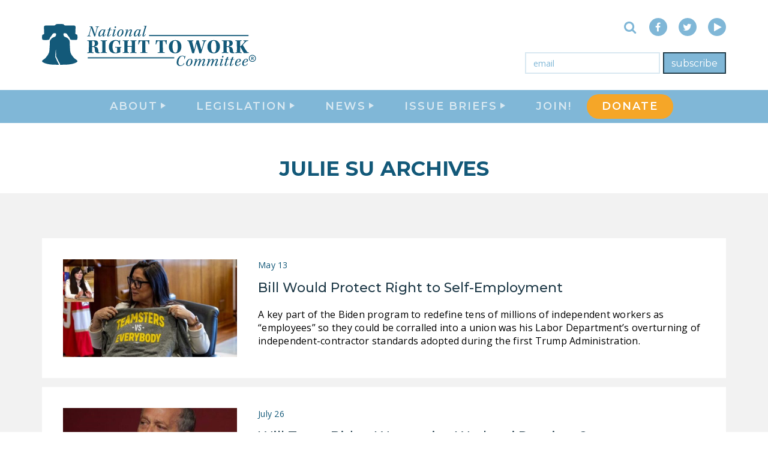

--- FILE ---
content_type: text/html; charset=UTF-8
request_url: https://nrtwc.org/tag/julie-su/
body_size: 21327
content:
<!DOCTYPE html>
<html lang="en">
<head>
  <meta charset="UTF-8">
  <meta http-equiv="X-UA-Compatible" content="IE=edge">
<script type="text/javascript">
/* <![CDATA[ */
 var gform;gform||(document.addEventListener("gform_main_scripts_loaded",function(){gform.scriptsLoaded=!0}),document.addEventListener("gform/theme/scripts_loaded",function(){gform.themeScriptsLoaded=!0}),window.addEventListener("DOMContentLoaded",function(){gform.domLoaded=!0}),gform={domLoaded:!1,scriptsLoaded:!1,themeScriptsLoaded:!1,isFormEditor:()=>"function"==typeof InitializeEditor,callIfLoaded:function(o){return!(!gform.domLoaded||!gform.scriptsLoaded||!gform.themeScriptsLoaded&&!gform.isFormEditor()||(gform.isFormEditor()&&console.warn("The use of gform.initializeOnLoaded() is deprecated in the form editor context and will be removed in Gravity Forms 3.1."),o(),0))},initializeOnLoaded:function(o){gform.callIfLoaded(o)||(document.addEventListener("gform_main_scripts_loaded",()=>{gform.scriptsLoaded=!0,gform.callIfLoaded(o)}),document.addEventListener("gform/theme/scripts_loaded",()=>{gform.themeScriptsLoaded=!0,gform.callIfLoaded(o)}),window.addEventListener("DOMContentLoaded",()=>{gform.domLoaded=!0,gform.callIfLoaded(o)}))},hooks:{action:{},filter:{}},addAction:function(o,r,e,t){gform.addHook("action",o,r,e,t)},addFilter:function(o,r,e,t){gform.addHook("filter",o,r,e,t)},doAction:function(o){gform.doHook("action",o,arguments)},applyFilters:function(o){return gform.doHook("filter",o,arguments)},removeAction:function(o,r){gform.removeHook("action",o,r)},removeFilter:function(o,r,e){gform.removeHook("filter",o,r,e)},addHook:function(o,r,e,t,n){null==gform.hooks[o][r]&&(gform.hooks[o][r]=[]);var d=gform.hooks[o][r];null==n&&(n=r+"_"+d.length),gform.hooks[o][r].push({tag:n,callable:e,priority:t=null==t?10:t})},doHook:function(r,o,e){var t;if(e=Array.prototype.slice.call(e,1),null!=gform.hooks[r][o]&&((o=gform.hooks[r][o]).sort(function(o,r){return o.priority-r.priority}),o.forEach(function(o){"function"!=typeof(t=o.callable)&&(t=window[t]),"action"==r?t.apply(null,e):e[0]=t.apply(null,e)})),"filter"==r)return e[0]},removeHook:function(o,r,t,n){var e;null!=gform.hooks[o][r]&&(e=(e=gform.hooks[o][r]).filter(function(o,r,e){return!!(null!=n&&n!=o.tag||null!=t&&t!=o.priority)}),gform.hooks[o][r]=e)}}); 
/* ]]> */
</script>

  <meta name="viewport" content="width=device-width, initial-scale=1">
  
  

  <meta name='robots' content='index, follow, max-image-preview:large, max-snippet:-1, max-video-preview:-1' />
	<style>img:is([sizes="auto" i], [sizes^="auto," i]) { contain-intrinsic-size: 3000px 1500px }</style>
	<!-- Jetpack Site Verification Tags -->
<meta name="google-site-verification" content="kB84cvAuchbY-9UgbvftXvIV8bVHuVFCPoSWL5KmNXk" />
<meta name="msvalidate.01" content="45654F0B39347DA581306F3A6DD7E324" />

	<!-- This site is optimized with the Yoast SEO Premium plugin v24.2 (Yoast SEO v25.9) - https://yoast.com/wordpress/plugins/seo/ -->
	<title>Julie Su Archives - National Right To Work Committee</title>
	<link rel="canonical" href="https://nrtwc.org/tag/julie-su/" />
	<meta property="og:locale" content="en_US" />
	<meta property="og:type" content="article" />
	<meta property="og:title" content="Julie Su Archives" />
	<meta property="og:url" content="https://nrtwc.org/tag/julie-su/" />
	<meta property="og:site_name" content="National Right To Work Committee" />
	<meta property="og:image" content="https://nrtwc.org/wp-content/uploads/2017/03/nrtwc-logo-low.png" />
	<meta property="og:image:width" content="770" />
	<meta property="og:image:height" content="168" />
	<meta property="og:image:type" content="image/png" />
	<meta name="twitter:card" content="summary_large_image" />
	<meta name="twitter:site" content="@Right2Work" />
	<script data-jetpack-boost="ignore" type="application/ld+json" class="yoast-schema-graph">{"@context":"https://schema.org","@graph":[{"@type":"CollectionPage","@id":"https://nrtwc.org/tag/julie-su/","url":"https://nrtwc.org/tag/julie-su/","name":"Julie Su Archives - National Right To Work Committee","isPartOf":{"@id":"https://nrtwc.org/#website"},"primaryImageOfPage":{"@id":"https://nrtwc.org/tag/julie-su/#primaryimage"},"image":{"@id":"https://nrtwc.org/tag/julie-su/#primaryimage"},"thumbnailUrl":"https://nrtwc.org/wp-content/uploads/2025/05/Liya-Chavez.jpg","breadcrumb":{"@id":"https://nrtwc.org/tag/julie-su/#breadcrumb"},"inLanguage":"en"},{"@type":"ImageObject","inLanguage":"en","@id":"https://nrtwc.org/tag/julie-su/#primaryimage","url":"https://nrtwc.org/wp-content/uploads/2025/05/Liya-Chavez.jpg","contentUrl":"https://nrtwc.org/wp-content/uploads/2025/05/Liya-Chavez.jpg","width":1091,"height":570},{"@type":"BreadcrumbList","@id":"https://nrtwc.org/tag/julie-su/#breadcrumb","itemListElement":[{"@type":"ListItem","position":1,"name":"Home","item":"https://nrtwc.org/"},{"@type":"ListItem","position":2,"name":"Julie Su"}]},{"@type":"WebSite","@id":"https://nrtwc.org/#website","url":"https://nrtwc.org/","name":"National Right To Work Committee","description":"No one should be forced to pay tribute to a union boss just to get or keep a job!","publisher":{"@id":"https://nrtwc.org/#organization"},"potentialAction":[{"@type":"SearchAction","target":{"@type":"EntryPoint","urlTemplate":"https://nrtwc.org/?s={search_term_string}"},"query-input":{"@type":"PropertyValueSpecification","valueRequired":true,"valueName":"search_term_string"}}],"inLanguage":"en"},{"@type":"Organization","@id":"https://nrtwc.org/#organization","name":"National Right To Work Committee","url":"https://nrtwc.org/","logo":{"@type":"ImageObject","inLanguage":"en","@id":"https://nrtwc.org/#/schema/logo/image/","url":"https://nrtwc.org/wp-content/uploads/2017/07/nrtwc.org-id-1.png","contentUrl":"https://nrtwc.org/wp-content/uploads/2017/07/nrtwc.org-id-1.png","width":81,"height":81,"caption":"National Right To Work Committee"},"image":{"@id":"https://nrtwc.org/#/schema/logo/image/"},"sameAs":["https://www.facebook.com/NationalRightToWork","https://x.com/Right2Work","https://www.youtube.com/user/Right2WorkCommittee"]}]}</script>
	<!-- / Yoast SEO Premium plugin. -->


<link rel='dns-prefetch' href='//static.addtoany.com' />
<link rel='dns-prefetch' href='//stats.wp.com' />
<link rel='dns-prefetch' href='//fonts.googleapis.com' />
<link rel='dns-prefetch' href='//widgets.wp.com' />
<link rel='dns-prefetch' href='//s0.wp.com' />
<link rel='dns-prefetch' href='//0.gravatar.com' />
<link rel='dns-prefetch' href='//1.gravatar.com' />
<link rel='dns-prefetch' href='//2.gravatar.com' />
<link rel='dns-prefetch' href='//v0.wordpress.com' />
<link rel='preconnect' href='//c0.wp.com' />
<link rel="alternate" type="application/rss+xml" title="National Right To Work Committee &raquo; Julie Su Tag Feed" href="https://nrtwc.org/tag/julie-su/feed/" />
<link rel='stylesheet' id='wp-block-library-css' href='https://c0.wp.com/c/6.7.1/wp-includes/css/dist/block-library/style.min.css' type='text/css' media='all' />
<link rel='stylesheet' id='mediaelement-css' href='https://c0.wp.com/c/6.7.1/wp-includes/js/mediaelement/mediaelementplayer-legacy.min.css' type='text/css' media='all' />
<link rel='stylesheet' id='wp-mediaelement-css' href='https://c0.wp.com/c/6.7.1/wp-includes/js/mediaelement/wp-mediaelement.min.css' type='text/css' media='all' />
<style id='jetpack-sharing-buttons-style-inline-css' type='text/css'>
.jetpack-sharing-buttons__services-list{display:flex;flex-direction:row;flex-wrap:wrap;gap:0;list-style-type:none;margin:5px;padding:0}.jetpack-sharing-buttons__services-list.has-small-icon-size{font-size:12px}.jetpack-sharing-buttons__services-list.has-normal-icon-size{font-size:16px}.jetpack-sharing-buttons__services-list.has-large-icon-size{font-size:24px}.jetpack-sharing-buttons__services-list.has-huge-icon-size{font-size:36px}@media print{.jetpack-sharing-buttons__services-list{display:none!important}}.editor-styles-wrapper .wp-block-jetpack-sharing-buttons{gap:0;padding-inline-start:0}ul.jetpack-sharing-buttons__services-list.has-background{padding:1.25em 2.375em}
</style>
<style id='classic-theme-styles-inline-css' type='text/css'>
/*! This file is auto-generated */
.wp-block-button__link{color:#fff;background-color:#32373c;border-radius:9999px;box-shadow:none;text-decoration:none;padding:calc(.667em + 2px) calc(1.333em + 2px);font-size:1.125em}.wp-block-file__button{background:#32373c;color:#fff;text-decoration:none}
</style>
<style id='global-styles-inline-css' type='text/css'>
:root{--wp--preset--aspect-ratio--square: 1;--wp--preset--aspect-ratio--4-3: 4/3;--wp--preset--aspect-ratio--3-4: 3/4;--wp--preset--aspect-ratio--3-2: 3/2;--wp--preset--aspect-ratio--2-3: 2/3;--wp--preset--aspect-ratio--16-9: 16/9;--wp--preset--aspect-ratio--9-16: 9/16;--wp--preset--color--black: #000000;--wp--preset--color--cyan-bluish-gray: #abb8c3;--wp--preset--color--white: #ffffff;--wp--preset--color--pale-pink: #f78da7;--wp--preset--color--vivid-red: #cf2e2e;--wp--preset--color--luminous-vivid-orange: #ff6900;--wp--preset--color--luminous-vivid-amber: #fcb900;--wp--preset--color--light-green-cyan: #7bdcb5;--wp--preset--color--vivid-green-cyan: #00d084;--wp--preset--color--pale-cyan-blue: #8ed1fc;--wp--preset--color--vivid-cyan-blue: #0693e3;--wp--preset--color--vivid-purple: #9b51e0;--wp--preset--gradient--vivid-cyan-blue-to-vivid-purple: linear-gradient(135deg,rgba(6,147,227,1) 0%,rgb(155,81,224) 100%);--wp--preset--gradient--light-green-cyan-to-vivid-green-cyan: linear-gradient(135deg,rgb(122,220,180) 0%,rgb(0,208,130) 100%);--wp--preset--gradient--luminous-vivid-amber-to-luminous-vivid-orange: linear-gradient(135deg,rgba(252,185,0,1) 0%,rgba(255,105,0,1) 100%);--wp--preset--gradient--luminous-vivid-orange-to-vivid-red: linear-gradient(135deg,rgba(255,105,0,1) 0%,rgb(207,46,46) 100%);--wp--preset--gradient--very-light-gray-to-cyan-bluish-gray: linear-gradient(135deg,rgb(238,238,238) 0%,rgb(169,184,195) 100%);--wp--preset--gradient--cool-to-warm-spectrum: linear-gradient(135deg,rgb(74,234,220) 0%,rgb(151,120,209) 20%,rgb(207,42,186) 40%,rgb(238,44,130) 60%,rgb(251,105,98) 80%,rgb(254,248,76) 100%);--wp--preset--gradient--blush-light-purple: linear-gradient(135deg,rgb(255,206,236) 0%,rgb(152,150,240) 100%);--wp--preset--gradient--blush-bordeaux: linear-gradient(135deg,rgb(254,205,165) 0%,rgb(254,45,45) 50%,rgb(107,0,62) 100%);--wp--preset--gradient--luminous-dusk: linear-gradient(135deg,rgb(255,203,112) 0%,rgb(199,81,192) 50%,rgb(65,88,208) 100%);--wp--preset--gradient--pale-ocean: linear-gradient(135deg,rgb(255,245,203) 0%,rgb(182,227,212) 50%,rgb(51,167,181) 100%);--wp--preset--gradient--electric-grass: linear-gradient(135deg,rgb(202,248,128) 0%,rgb(113,206,126) 100%);--wp--preset--gradient--midnight: linear-gradient(135deg,rgb(2,3,129) 0%,rgb(40,116,252) 100%);--wp--preset--font-size--small: 13px;--wp--preset--font-size--medium: 20px;--wp--preset--font-size--large: 36px;--wp--preset--font-size--x-large: 42px;--wp--preset--spacing--20: 0.44rem;--wp--preset--spacing--30: 0.67rem;--wp--preset--spacing--40: 1rem;--wp--preset--spacing--50: 1.5rem;--wp--preset--spacing--60: 2.25rem;--wp--preset--spacing--70: 3.38rem;--wp--preset--spacing--80: 5.06rem;--wp--preset--shadow--natural: 6px 6px 9px rgba(0, 0, 0, 0.2);--wp--preset--shadow--deep: 12px 12px 50px rgba(0, 0, 0, 0.4);--wp--preset--shadow--sharp: 6px 6px 0px rgba(0, 0, 0, 0.2);--wp--preset--shadow--outlined: 6px 6px 0px -3px rgba(255, 255, 255, 1), 6px 6px rgba(0, 0, 0, 1);--wp--preset--shadow--crisp: 6px 6px 0px rgba(0, 0, 0, 1);}:where(.is-layout-flex){gap: 0.5em;}:where(.is-layout-grid){gap: 0.5em;}body .is-layout-flex{display: flex;}.is-layout-flex{flex-wrap: wrap;align-items: center;}.is-layout-flex > :is(*, div){margin: 0;}body .is-layout-grid{display: grid;}.is-layout-grid > :is(*, div){margin: 0;}:where(.wp-block-columns.is-layout-flex){gap: 2em;}:where(.wp-block-columns.is-layout-grid){gap: 2em;}:where(.wp-block-post-template.is-layout-flex){gap: 1.25em;}:where(.wp-block-post-template.is-layout-grid){gap: 1.25em;}.has-black-color{color: var(--wp--preset--color--black) !important;}.has-cyan-bluish-gray-color{color: var(--wp--preset--color--cyan-bluish-gray) !important;}.has-white-color{color: var(--wp--preset--color--white) !important;}.has-pale-pink-color{color: var(--wp--preset--color--pale-pink) !important;}.has-vivid-red-color{color: var(--wp--preset--color--vivid-red) !important;}.has-luminous-vivid-orange-color{color: var(--wp--preset--color--luminous-vivid-orange) !important;}.has-luminous-vivid-amber-color{color: var(--wp--preset--color--luminous-vivid-amber) !important;}.has-light-green-cyan-color{color: var(--wp--preset--color--light-green-cyan) !important;}.has-vivid-green-cyan-color{color: var(--wp--preset--color--vivid-green-cyan) !important;}.has-pale-cyan-blue-color{color: var(--wp--preset--color--pale-cyan-blue) !important;}.has-vivid-cyan-blue-color{color: var(--wp--preset--color--vivid-cyan-blue) !important;}.has-vivid-purple-color{color: var(--wp--preset--color--vivid-purple) !important;}.has-black-background-color{background-color: var(--wp--preset--color--black) !important;}.has-cyan-bluish-gray-background-color{background-color: var(--wp--preset--color--cyan-bluish-gray) !important;}.has-white-background-color{background-color: var(--wp--preset--color--white) !important;}.has-pale-pink-background-color{background-color: var(--wp--preset--color--pale-pink) !important;}.has-vivid-red-background-color{background-color: var(--wp--preset--color--vivid-red) !important;}.has-luminous-vivid-orange-background-color{background-color: var(--wp--preset--color--luminous-vivid-orange) !important;}.has-luminous-vivid-amber-background-color{background-color: var(--wp--preset--color--luminous-vivid-amber) !important;}.has-light-green-cyan-background-color{background-color: var(--wp--preset--color--light-green-cyan) !important;}.has-vivid-green-cyan-background-color{background-color: var(--wp--preset--color--vivid-green-cyan) !important;}.has-pale-cyan-blue-background-color{background-color: var(--wp--preset--color--pale-cyan-blue) !important;}.has-vivid-cyan-blue-background-color{background-color: var(--wp--preset--color--vivid-cyan-blue) !important;}.has-vivid-purple-background-color{background-color: var(--wp--preset--color--vivid-purple) !important;}.has-black-border-color{border-color: var(--wp--preset--color--black) !important;}.has-cyan-bluish-gray-border-color{border-color: var(--wp--preset--color--cyan-bluish-gray) !important;}.has-white-border-color{border-color: var(--wp--preset--color--white) !important;}.has-pale-pink-border-color{border-color: var(--wp--preset--color--pale-pink) !important;}.has-vivid-red-border-color{border-color: var(--wp--preset--color--vivid-red) !important;}.has-luminous-vivid-orange-border-color{border-color: var(--wp--preset--color--luminous-vivid-orange) !important;}.has-luminous-vivid-amber-border-color{border-color: var(--wp--preset--color--luminous-vivid-amber) !important;}.has-light-green-cyan-border-color{border-color: var(--wp--preset--color--light-green-cyan) !important;}.has-vivid-green-cyan-border-color{border-color: var(--wp--preset--color--vivid-green-cyan) !important;}.has-pale-cyan-blue-border-color{border-color: var(--wp--preset--color--pale-cyan-blue) !important;}.has-vivid-cyan-blue-border-color{border-color: var(--wp--preset--color--vivid-cyan-blue) !important;}.has-vivid-purple-border-color{border-color: var(--wp--preset--color--vivid-purple) !important;}.has-vivid-cyan-blue-to-vivid-purple-gradient-background{background: var(--wp--preset--gradient--vivid-cyan-blue-to-vivid-purple) !important;}.has-light-green-cyan-to-vivid-green-cyan-gradient-background{background: var(--wp--preset--gradient--light-green-cyan-to-vivid-green-cyan) !important;}.has-luminous-vivid-amber-to-luminous-vivid-orange-gradient-background{background: var(--wp--preset--gradient--luminous-vivid-amber-to-luminous-vivid-orange) !important;}.has-luminous-vivid-orange-to-vivid-red-gradient-background{background: var(--wp--preset--gradient--luminous-vivid-orange-to-vivid-red) !important;}.has-very-light-gray-to-cyan-bluish-gray-gradient-background{background: var(--wp--preset--gradient--very-light-gray-to-cyan-bluish-gray) !important;}.has-cool-to-warm-spectrum-gradient-background{background: var(--wp--preset--gradient--cool-to-warm-spectrum) !important;}.has-blush-light-purple-gradient-background{background: var(--wp--preset--gradient--blush-light-purple) !important;}.has-blush-bordeaux-gradient-background{background: var(--wp--preset--gradient--blush-bordeaux) !important;}.has-luminous-dusk-gradient-background{background: var(--wp--preset--gradient--luminous-dusk) !important;}.has-pale-ocean-gradient-background{background: var(--wp--preset--gradient--pale-ocean) !important;}.has-electric-grass-gradient-background{background: var(--wp--preset--gradient--electric-grass) !important;}.has-midnight-gradient-background{background: var(--wp--preset--gradient--midnight) !important;}.has-small-font-size{font-size: var(--wp--preset--font-size--small) !important;}.has-medium-font-size{font-size: var(--wp--preset--font-size--medium) !important;}.has-large-font-size{font-size: var(--wp--preset--font-size--large) !important;}.has-x-large-font-size{font-size: var(--wp--preset--font-size--x-large) !important;}
:where(.wp-block-post-template.is-layout-flex){gap: 1.25em;}:where(.wp-block-post-template.is-layout-grid){gap: 1.25em;}
:where(.wp-block-columns.is-layout-flex){gap: 2em;}:where(.wp-block-columns.is-layout-grid){gap: 2em;}
:root :where(.wp-block-pullquote){font-size: 1.5em;line-height: 1.6;}
</style>
<link crossorigin="anonymous" rel='stylesheet' id='google-fonts-css' href='//fonts.googleapis.com/css?family=Open+Sans:300,400,400i,700,700i|Montserrat:400,500,600,700&#038;subset=latin' type='text/css' media='all' />
<link rel='stylesheet' id='base-styles-css' href='https://nrtwc.org/wp-content/themes/nrtwc/assets/css/styles.min.css?ver=ade7e97d8dfb1d' type='text/css' media='all' />
<link rel='stylesheet' id='jetpack-swiper-library-css' href='https://c0.wp.com/p/jetpack/15.0/_inc/blocks/swiper.css' type='text/css' media='all' />
<link rel='stylesheet' id='jetpack-carousel-css' href='https://c0.wp.com/p/jetpack/15.0/modules/carousel/jetpack-carousel.css' type='text/css' media='all' />
<link rel='stylesheet' id='tiled-gallery-css' href='https://c0.wp.com/p/jetpack/15.0/modules/tiled-gallery/tiled-gallery/tiled-gallery.css' type='text/css' media='all' />
<link rel='stylesheet' id='jetpack_likes-css' href='https://c0.wp.com/p/jetpack/15.0/modules/likes/style.css' type='text/css' media='all' />
<link rel='stylesheet' id='addtoany-css' href='https://nrtwc.org/wp-content/plugins/add-to-any/addtoany.min.css?ver=1.16' type='text/css' media='all' />


<script data-jetpack-boost="ignore" type="text/javascript" src="https://c0.wp.com/c/6.7.1/wp-includes/js/jquery/jquery.min.js" id="jquery-core-js"></script>



<!-- start Simple Custom CSS and JS -->
<style type="text/css">
</style>
<!-- end Simple Custom CSS and JS -->
<!-- start Simple Custom CSS and JS -->
<style type="text/css">
.gchoice {
    width: 33%;
    float: left;
	text-align:center
}

.gform_card_icon.gform_card_icon_amex {
    background-position: -74px 2px;
}

.gform_card_icon.gform_card_icon_discover {
	background-position: -111px 2px;
}

.gform_card_icon.gform_card_icon_mastercard{
	background-position: -145px 2px;
}

.gform_card_icon.gform_card_icon_visa {
	background-position: -1px 2px;
}</style>
<!-- end Simple Custom CSS and JS -->
<!-- start Simple Custom CSS and JS -->
<style type="text/css">
.page-id-36896 .single-container {
  max-width: 1200px;
}

.page-id-15761 .single-container {
  max-width: 1200px;
} </style>
<!-- end Simple Custom CSS and JS -->
<!-- start Simple Custom CSS and JS -->
<style type="text/css">
/* WPPS-17865 AA START */
#page-wrapper > header > div > h1 {
  max-width: 100% !important;
}
/* WPPS-17865 AA END */
</style>
<!-- end Simple Custom CSS and JS -->
<!-- start Simple Custom CSS and JS -->
<style type="text/css">
.page-id-36985 .single-container {
  max-width: 1200px;
}
.page-id-40412 .single-container {
  max-width: 1200px;
}
.page-id-42396 .single-container {
  max-width: 1200px;
}
/*changes text color on donation page*/

.page-id-7097 .gform_required_legend {
  color: #fff
}

.page-id-7097 .gform-field-label.gform-field-label--type-inline.gfield_consent_label {
	font-size: 12px;
}

.page-id-7087  .gform-field-label.gform-field-label--type-inline {
	font-size: 14px;
}
.blog .subpage-header {
	display:none;
}

.blog .newsfeed-section.featured-feed {
	display:none;
}
.page-id-40543 .single-container {
  max-width: 1200px;
}
.page-id-36985 body {
  overflow-x: hidden;
}
</style>
<!-- end Simple Custom CSS and JS -->
<!-- start Simple Custom CSS and JS -->
<style type="text/css">
.page-id-36418 .single-container {
  max-width: 1200px;
}

</style>
<!-- end Simple Custom CSS and JS -->
<!-- start Simple Custom CSS and JS -->
<style type="text/css">
.page-wrapper main {
    display: flex;
    flex-flow: column;
}

.homepage-lead {
  order: 1;
}

.homepage-map {
  order: 3;
}

.subscribe-form-section {
    order: 4;
}

.newsfeed-section {
  order: 2;
}

@media only screen and (min-width: 768px){
	.homepage-header .slider-btn-container+.homepage-slider {
    transform: translateY(0);
	}
}
.menu-item-40381 { 
    background-color: #f5a628;
    margin-top: 7px;
    border-radius:  20px;
	margin-bottom: 7px;
	
}

.menu-item-40381 .nav-main-link  { 
	color: white;}


.solo-email-form .gform_footer .gform_button {
  
	border: 2px solid #203b49;
    background-color: #80b7d7;
}
.solo-email-form .gform_footer .gform_button:hover {
  
	border: 2px solid #f5a628;
    background-color: #f5a628;
}


.homepage-header .slider-btn-container {
  position: absolute;
  height: 500px;
  max-width: 100%;

}</style>
<!-- end Simple Custom CSS and JS -->
<!-- start Simple Custom CSS and JS -->
<style type="text/css">
/* Add your CSS code here.

For example:
.example {
    color: red;
}

For brushing up on your CSS knowledge, check out http://www.w3schools.com/css/css_syntax.asp

End of comment */ 

.feed-item .post-excerpt {
	color: #000;
}
p {
  color: #000;
}</style>
<!-- end Simple Custom CSS and JS -->
<!-- start Simple Custom CSS and JS -->
<!-- Add HTML code to the header or the footer.

For example, you can use the following code for loading the jQuery library from Google CDN:
<script data-jetpack-boost="ignore" src="https://ajax.googleapis.com/ajax/libs/jquery/3.7.1/jquery.min.js"></script>

or the following one for loading the Bootstrap library from jsDelivr:
<link href="https://cdn.jsdelivr.net/npm/bootstrap@5.3.2/dist/css/bootstrap.min.css" rel="stylesheet" integrity="sha384-T3c6CoIi6uLrA9TneNEoa7RxnatzjcDSCmG1MXxSR1GAsXEV/Dwwykc2MPK8M2HN" crossorigin="anonymous"/>

-- End of the comment --> 
<!-- end Simple Custom CSS and JS -->

		<!-- GA Google Analytics @ https://m0n.co/ga -->
		

		<style>img#wpstats{display:none}</style>
		<link rel="apple-touch-icon" sizes="57x57" href="https://nrtwc.org/wp-content/themes/nrtwc/assets/favicons/apple-icon-57x57.png">
<link rel="apple-touch-icon" sizes="60x60" href="https://nrtwc.org/wp-content/themes/nrtwc/assets/favicons/apple-icon-60x60.png">
<link rel="apple-touch-icon" sizes="72x72" href="https://nrtwc.org/wp-content/themes/nrtwc/assets/favicons/apple-icon-72x72.png">
<link rel="apple-touch-icon" sizes="76x76" href="https://nrtwc.org/wp-content/themes/nrtwc/assets/favicons/apple-icon-76x76.png">
<link rel="apple-touch-icon" sizes="114x114" href="https://nrtwc.org/wp-content/themes/nrtwc/assets/favicons/apple-icon-114x114.png">
<link rel="apple-touch-icon" sizes="120x120" href="https://nrtwc.org/wp-content/themes/nrtwc/assets/favicons/apple-icon-120x120.png">
<link rel="apple-touch-icon" sizes="144x144" href="https://nrtwc.org/wp-content/themes/nrtwc/assets/favicons/apple-icon-144x144.png">
<link rel="apple-touch-icon" sizes="152x152" href="https://nrtwc.org/wp-content/themes/nrtwc/assets/favicons/apple-icon-152x152.png">
<link rel="apple-touch-icon" sizes="180x180" href="https://nrtwc.org/wp-content/themes/nrtwc/assets/favicons/apple-icon-180x180.png">
<link rel="icon" type="image/png" sizes="192x192"  href="https://nrtwc.org/wp-content/themes/nrtwc/assets/favicons/android-icon-192x192.png">
<link rel="icon" type="image/png" sizes="32x32" href="https://nrtwc.org/wp-content/themes/nrtwc/assets/favicons/favicon-32x32.png">
<link rel="icon" type="image/png" sizes="96x96" href="https://nrtwc.org/wp-content/themes/nrtwc/assets/favicons/favicon-96x96.png">
<link rel="icon" type="image/png" sizes="16x16" href="https://nrtwc.org/wp-content/themes/nrtwc/assets/favicons/favicon-16x16.png">
<link rel="manifest" href="https://nrtwc.org/wp-content/themes/nrtwc/assets/favicons/manifest.json">
<meta name="msapplication-TileColor" content="#ffffff ">
<meta name="msapplication-TileImage" content="/ms-icon-144x144.png">
<meta name="theme-color" content="#ffffff "><!-- There is no amphtml version available for this URL. --><link rel="icon" href="https://nrtwc.org/wp-content/uploads/2017/07/nrtwc.org-id-1.png" sizes="32x32" />
<link rel="icon" href="https://nrtwc.org/wp-content/uploads/2017/07/nrtwc.org-id-1.png" sizes="192x192" />
<link rel="apple-touch-icon" href="https://nrtwc.org/wp-content/uploads/2017/07/nrtwc.org-id-1.png" />
<meta name="msapplication-TileImage" content="https://nrtwc.org/wp-content/uploads/2017/07/nrtwc.org-id-1.png" />


</head>
<body class="archive tag tag-julie-su tag-27661">


  <nav class="site-navbar">
  <div class="navbar-header">
    <div class="container">
      <div class="header-wrapper">
        <div class="navbar-logo"><a href="/" class="home-link" title="National Right to Work Committee" tabindex="1"><svg class="main-logo" viewBox="0 0 330.05 64.14" version="1.1" xmlns="http://www.w3.org/2000/svg" xmlns:xlink="http://www.w3.org/1999/xlink">
  <path d="M12,2A10,10,0,1,0,22,12,10,10,0,0,0,12,2m0,18a8,8,0,1,1,8-8,8,8,0,0,1-8,8m.25-6.73H10.81V16.5H9V7.71h3.26a3.73,3.73,0,0,1,2.4.69,2.39,2.39,0,0,1,.84,2,2.7,2.7,0,0,1-.39,1.5,2.59,2.59,0,0,1-1.18,1l1.9,3.59v.1H13.89l-1.64-3.23m-1.44-1.46h1.46a1.5,1.5,0,0,0,1.05-.35,1.24,1.24,0,0,0,.37-1,1.3,1.3,0,0,0-.35-1,1.43,1.43,0,0,0-1.08-.35H10.81Z" transform="translate(315,46) scale(0.54)" class="logo-path"></path>
  <path class="logo-path" d="M83.91,5.13c.07-.5,0-.67-.74-.74l-1.24-.12.26-.67c.79,0,1.74.07,2.45.07s2.07-.1,2.67-.07l-.21.67a8.24,8.24,0,0,0-1.17.14,1,1,0,0,0-.79.69c-.6,1.48-2.57,8.39-3.77,13.66a5.57,5.57,0,0,0-1.55.24c-.91-2.88-3.17-9-4.6-13.08-1.24,4.69-2.43,9.2-2.74,10.89-.17.79,0,1,.43,1.12a13.66,13.66,0,0,0,1.6.21l-.21.64c-.91,0-2-.07-3-.07-.71,0-1.76,0-2.5.07l.24-.64A9.56,9.56,0,0,0,70.23,18c.41-.1.67-.33,1-1,.5-1.22,2.24-7.44,3.38-11.65.17-.62-.12-.81-.71-.88l-1.36-.17.24-.67c.52,0,1.45.07,2.38.07a14.59,14.59,0,0,0,1.57-.07c1.19,3.34,3.19,8.72,4.5,12.18C82.88,9.71,83.74,6.4,83.91,5.13Z"/>
  <path class="logo-path" d="M97.39,16.1c-.62,1.26-1.88,3-3.67,3-1.31,0-1.33-1.24-1-2.41a3.72,3.72,0,0,1,.21-.79h0c-1,1.48-2.74,3.19-4.81,3.19-1.38,0-2-1-2-2.45a9.91,9.91,0,0,1,4-7.53,4.77,4.77,0,0,1,2.69-.86,2,2,0,0,1,2,1.1l.26-.81H97c-.83,2.43-2.07,6.58-2.5,8.53-.1.45-.07.88.26.88.64,0,1.57-1.07,2.17-2.29Zm-8.25,1.79c1.1,0,2.34-1,3.53-3a13.84,13.84,0,0,0,1.62-4.41C94.29,9.41,93.67,9,93,9a3,3,0,0,0-2.34,1.26,10.85,10.85,0,0,0-2.41,6.24c0,.71.27,1.4.92,1.4Z"/>
  <path class="logo-path" d="M105.21,16.24a4.86,4.86,0,0,1-4.08,2.8c-1.86,0-1.76-1.24-1.38-2.55.67-2.19,1.64-5.39,2.12-7l-1.67-.17.31-.69h1.62c.38-1.12.67-2.14.88-2.88a11.19,11.19,0,0,0,2.29-.52c-.21.5-.76,2.12-1.17,3.41h2.6l-.36.69-2.5.17c-.45,1.36-1.86,6-2.26,7.72-.12.52-.07.88.45.88,1.07,0,2.29-1.43,2.79-2.62Z"/>
  <path class="logo-path" d="M108.45,8.78a25.82,25.82,0,0,0,4-.57l.07.07c-.71,1.67-2.38,6.91-2.88,8.91-.1.43-.12.74.17.74.71,0,1.84-1.19,2.36-2.31l.48.5c-1,1.91-2.45,2.93-3.88,2.93s-1.36-1.12-.88-2.65c.57-1.83,1.57-4.77,2.07-6.58.1-.31,0-.4-.24-.4h-1.48Zm4.74-4a1.38,1.38,0,0,1-1.36,1.38,1,1,0,0,1-1-1.14,1.43,1.43,0,0,1,1.36-1.41c.69,0,1,.43,1,1.19Z"/>
  <path class="logo-path" d="M124.51,11.78a8.06,8.06,0,0,1-3.05,6.32,5.32,5.32,0,0,1-3.22,1c-1.57,0-3.48-.62-3.48-3.46A8.22,8.22,0,0,1,118,9.18a5.3,5.3,0,0,1,3.07-1C123.29,8.21,124.51,9.47,124.51,11.78Zm-5.86-1.43a11.81,11.81,0,0,0-1.86,5.84c0,1.62.79,2.17,1.62,2.17a2.55,2.55,0,0,0,2-1A12.08,12.08,0,0,0,122.53,11c0-1.19-.45-2-1.53-2a2.88,2.88,0,0,0-2.36,1.35Z"/>
  <path class="logo-path" d="M138,16.12c-1,1.93-2.5,3-3.88,3s-1.38-1.31-.79-2.91l2-5.43c.26-.72.17-1.41-.57-1.41-2.1,0-4.31,3.67-5.22,6.15-.33.91-.69,1.79-1.14,3.29a17.24,17.24,0,0,0-2.07.19,82.37,82.37,0,0,0,2.76-9.13c0-.31,0-.4-.21-.43h-1.48l.24-.64a23,23,0,0,0,3.81-.57c-.38,1.29-.79,2.84-1.17,4.1,1.33-2,3.15-4.1,5.53-4.1a1.74,1.74,0,0,1,1.19.38c.67.6.43,1.93.1,2.81-.62,1.74-1.5,4-2,5.77-.14.43-.07.71.19.71.67,0,1.72-1,2.34-2.26Z"/>
  <path class="logo-path" d="M151.5,16.1c-.62,1.26-1.88,3-3.67,3-1.31,0-1.33-1.24-1-2.41a3.72,3.72,0,0,1,.21-.79h0C146,17.34,144.26,19,142.19,19c-1.38,0-2-1-2-2.45a9.91,9.91,0,0,1,4-7.53,4.77,4.77,0,0,1,2.69-.86,2,2,0,0,1,2,1.1l.26-.81h1.93c-.83,2.43-2.07,6.58-2.5,8.53-.1.45-.07.88.26.88.64,0,1.57-1.07,2.17-2.29Zm-8.25,1.79c1.1,0,2.34-1,3.53-3a13.84,13.84,0,0,0,1.62-4.41c0-1.07-.62-1.5-1.31-1.5a3,3,0,0,0-2.34,1.26,10.85,10.85,0,0,0-2.41,6.24c0,.71.27,1.4.92,1.4Z"/>
  <path class="logo-path" d="M155.74,3a21.63,21.63,0,0,0,4.1-.41c-.48,1.24-1.24,3.53-2.36,7.34s-1.79,6-2,7.25q-.18.71.21.71c.62,0,1.72-1,2.34-2.29l.45.5c-1,2-2.5,3-3.86,3s-1.33-1.36-.93-2.81c.55-1.83,1.12-3.57,1.88-6.2,1.07-3.65,1.43-5,1.67-6,.1-.33,0-.43-.29-.43h-1.43Z"/>
  <path class="logo-path" d="M217.28,59.63v1.29a7.26,7.26,0,0,1-6.15,3.22c-3.5,0-5.29-2.12-5.29-5.6a11.56,11.56,0,0,1,3.65-8.39,7.56,7.56,0,0,1,5-1.83,4.24,4.24,0,0,1,3.57,1.48l.83-1.29.5.26a35.16,35.16,0,0,0-1.4,4.92h-.62a5.3,5.3,0,0,0-.26-3.41A2.56,2.56,0,0,0,214.68,49a4.64,4.64,0,0,0-3.53,1.69,12.64,12.64,0,0,0-2.81,8A5.65,5.65,0,0,0,209.2,62a3.3,3.3,0,0,0,2.62,1.24c2.53,0,4-1.31,5.05-3.6Z"/>
  <path class="logo-path" d="M229.91,56.79a8.06,8.06,0,0,1-3.05,6.32,5.33,5.33,0,0,1-3.22,1c-1.57,0-3.48-.62-3.48-3.46a8.22,8.22,0,0,1,3.22-6.41,5.3,5.3,0,0,1,3.07-1C228.69,53.22,229.91,54.48,229.91,56.79Zm-5.86-1.43a11.81,11.81,0,0,0-1.86,5.84c0,1.62.79,2.17,1.62,2.17a2.55,2.55,0,0,0,2-1A12.08,12.08,0,0,0,227.93,56c0-1.19-.45-2-1.53-2a2.88,2.88,0,0,0-2.35,1.35Z"/>
  <path class="logo-path" d="M249.66,61.13c-1,2-2.5,3-3.88,3s-1.41-1.31-.83-2.86c.69-1.86,1.48-3.81,2.07-5.46.26-.74.14-1.41-.55-1.41-2,0-4.34,3.72-5.27,6.32-.31.81-.67,1.69-1.1,3.1-.76,0-1.57.12-2.12.17.88-2.34,2.26-6.55,2.69-8.17.17-.64.19-1.41-.57-1.41-1.64,0-4,3.19-5.2,6.29-.33.86-.67,1.79-1.1,3.12a16.67,16.67,0,0,0-2.07.19,79,79,0,0,0,2.79-9.1c.07-.33,0-.45-.33-.45h-1.38l.21-.64a27.29,27.29,0,0,0,3.88-.57c-.33,1.14-.83,3.05-1.19,4.1,1.24-1.79,3-4.1,5.48-4.1,1.62,0,1.64,1.43,1.24,2.79-.12.43-.21.76-.36,1.22,1.24-1.83,3.12-4,5.48-4a1.56,1.56,0,0,1,1.22.45c.62.64.29,2,0,2.72-.67,1.83-1.72,4.53-2.12,5.79-.14.4-.12.74.19.74.69,0,1.76-1.1,2.34-2.29Z"/>
  <path class="logo-path" d="M269.39,61.13c-1,2-2.5,3-3.88,3s-1.41-1.31-.83-2.86c.69-1.86,1.48-3.81,2.07-5.46.26-.74.14-1.41-.55-1.41-2,0-4.34,3.72-5.27,6.32-.31.81-.67,1.69-1.1,3.1-.76,0-1.57.12-2.12.17.88-2.34,2.26-6.55,2.69-8.17.17-.64.19-1.41-.57-1.41-1.64,0-4,3.19-5.2,6.29-.33.86-.67,1.79-1.1,3.12a16.85,16.85,0,0,0-2.07.19,78.91,78.91,0,0,0,2.79-9.1c.07-.33,0-.45-.33-.45h-1.38l.21-.64a27.27,27.27,0,0,0,3.88-.57c-.33,1.14-.83,3.05-1.19,4.1,1.24-1.79,3-4.1,5.48-4.1,1.62,0,1.64,1.43,1.24,2.79-.12.43-.21.76-.36,1.22,1.24-1.83,3.12-4,5.48-4a1.56,1.56,0,0,1,1.22.45c.62.64.29,2,0,2.72-.67,1.83-1.72,4.53-2.12,5.79-.14.4-.12.74.19.74.69,0,1.76-1.1,2.34-2.29Z"/>
  <path class="logo-path" d="M272.56,53.79a25.82,25.82,0,0,0,4-.57l.07.07c-.71,1.67-2.38,6.91-2.88,8.91-.1.43-.12.74.17.74.72,0,1.84-1.19,2.36-2.31l.48.5c-1,1.91-2.45,2.93-3.88,2.93s-1.36-1.12-.88-2.65c.57-1.83,1.57-4.77,2.07-6.58.1-.31,0-.4-.24-.4h-1.48Zm4.74-4a1.38,1.38,0,0,1-1.31,1.4A1,1,0,0,1,275,50a1.43,1.43,0,0,1,1.36-1.41c.64,0,1,.46,1,1.18Z"/>
  <path class="logo-path" d="M284.64,61.25A4.87,4.87,0,0,1,280.56,64c-1.86,0-1.76-1.24-1.38-2.55.67-2.19,1.64-5.39,2.12-7l-1.67-.17.31-.69h1.62c.38-1.12.67-2.14.88-2.88a11.19,11.19,0,0,0,2.29-.52c-.21.5-.76,2.12-1.17,3.41h2.6l-.36.69-2.5.17c-.45,1.36-1.86,6-2.26,7.72-.12.52-.07.88.45.88,1.07,0,2.29-1.43,2.79-2.62Z"/>
  <path class="logo-path" d="M292.5,61.25A4.86,4.86,0,0,1,288.43,64c-1.86,0-1.76-1.24-1.38-2.55.67-2.19,1.64-5.39,2.12-7l-1.67-.17.31-.69h1.62c.38-1.12.67-2.14.88-2.88a11.19,11.19,0,0,0,2.29-.52c-.21.5-.76,2.12-1.17,3.41H294l-.36.69-2.5.17c-.45,1.36-1.86,6-2.26,7.72-.12.52-.07.88.45.88,1.07,0,2.29-1.43,2.79-2.62Z"/>
  <path class="logo-path" d="M303.18,61.25A6.18,6.18,0,0,1,298.05,64c-2,0-3.07-1.22-3.07-3.31a8.44,8.44,0,0,1,3.12-6.46,5.16,5.16,0,0,1,3.12-1.07c2,0,2.67,1.19,2.67,2.43a2.41,2.41,0,0,1-1.69,2.12A19.88,19.88,0,0,1,297.31,59a9,9,0,0,0-.17,1.67c0,1.36.5,2.38,1.83,2.38,1.64,0,3-1.07,3.77-3h.36Zm-5.72-3a12.53,12.53,0,0,0,3.27-.83,2.21,2.21,0,0,0,1.36-2.1c0-.88-.41-1.38-1.12-1.38-1,0-2.54.92-3.51,4.3Z"/>
  <path class="logo-path" d="M314.14,61.25A6.18,6.18,0,0,1,309,64c-2,0-3.07-1.22-3.07-3.31A8.44,8.44,0,0,1,309,54.27a5.16,5.16,0,0,1,3.12-1.07c2,0,2.67,1.19,2.67,2.43a2.41,2.41,0,0,1-1.69,2.12A19.88,19.88,0,0,1,308.28,59a9,9,0,0,0-.17,1.67c0,1.36.5,2.38,1.83,2.38,1.64,0,3-1.07,3.77-3h.36Zm-5.72-3a12.53,12.53,0,0,0,3.27-.83,2.21,2.21,0,0,0,1.36-2.1c0-.88-.41-1.38-1.12-1.38-.94,0-2.53.92-3.51,4.3Z"/>
  <path class="logo-path" d="M71.65,31.57c0-3.06,0-4.17-.06-4.84,0-.43-.21-.64-.86-.7l-1.68-.15.15-1c.64,0,2.85.12,4.35.12,1.65,0,3.86-.12,5.51-.12,3.25,0,4.56.43,5.48,1.29a4.08,4.08,0,0,1,1.19,3.09c0,3.25-2.51,4.5-5.76,5v.15c3.49.43,5.09,1.44,5.64,3.65a17,17,0,0,1,.61,4,1.34,1.34,0,0,0,1.26,1.41h.18a3.33,3.33,0,0,0,.8-.09l-.18,1a10.67,10.67,0,0,1-2.57.24c-3,0-4.66-1.07-4.87-3.83-.09-1.07-.12-2-.21-2.88-.18-2.42-1.19-2.88-3.4-2.88h-.74v2.91c0,2.45,0,3.68.09,4.5s.28.86,2.3,1l-.06.95c-1,0-3.06-.09-4.81-.09-2,0-4,.09-4.87.09v-.95c1.9-.15,2.3-.28,2.36-.92s.12-2,.12-4.72ZM76.49,34h.74c2.54,0,3.46-1.32,3.46-4.17a5.67,5.67,0,0,0-.52-2.7A2.32,2.32,0,0,0,77.93,26,3.45,3.45,0,0,0,77,26c-.28.06-.4.21-.43.61s-.12,1.47-.12,4.38Z"/>
  <path class="logo-path" d="M92.08,30.83c0-2.42,0-3.34-.06-4s-.43-.89-2.33-1l.06-1c.89,0,2.91.12,4.75.12s3.68-.12,4.72-.12v1c-1.78.12-2.11.21-2.18.89S97,28.53,97,30.79v7c0,2.54.06,3.83.12,4.6s.43.92,2.21,1v.95c-1.07,0-3-.09-4.93-.09s-3.74.09-4.69.09v-.95c1.84-.12,2.24-.21,2.3-1a41.31,41.31,0,0,0,.15-4.53Z"/>
  <path class="logo-path" d="M118.18,31.69c-.49-4.17-2.51-6.16-5.12-6.16a4,4,0,0,0-3.8,2.18,13.68,13.68,0,0,0-1.56,7,14.83,14.83,0,0,0,1.23,6.43,4.1,4.1,0,0,0,3.83,2.6c1.32,0,1.81-.49,1.93-1.56.09-.92.12-2.73.12-4.2,0-1.62-.15-1.9-1.32-2l-1.5-.12-.09-.95c1.16,0,3.74.12,5.05.12,1.5,0,3.43,0,4.38-.09l.06.89c-1.29.18-1.62.37-1.69,1a28,28,0,0,0-.09,3.12,26.53,26.53,0,0,0,.15,3.37c-.77.18-2,.52-3,.8a19,19,0,0,1-4.44.67c-4.17,0-6.68-1-8.33-3.25a10.85,10.85,0,0,1-1.87-6.71c0-3.77,1.44-6.8,4.11-8.61a10.61,10.61,0,0,1,6.49-1.72,8.44,8.44,0,0,1,5.36,1.59l.64-1.59.83.28a32,32,0,0,0-.43,6.89Z"/>
  <path class="logo-path" d="M125.84,31.32V26.85c0-.77-.52-.92-2.3-1v-1c1,0,3.31.12,4.44.12s3.77-.12,4.87-.12v1c-1.62,0-2,.21-2,1s-.12,2.45-.12,4v2.79h6.46V30.4c0-1.87,0-2.85-.06-3.71,0-.61-.55-.77-2.05-.83v-1c1,0,3.65.12,4.5.12,1.53,0,4.11-.09,4.72-.12v1c-1.69.06-2.11.24-2.14.92-.06,1-.12,2.51-.12,4.17v6.8c0,2.24.06,4.11.12,4.87.06.58.43.7,2.27.8l-.09.95c-.95,0-2.94-.09-4.87-.09s-3.68.09-4.5.09v-.95c1.56-.09,2.05-.25,2.11-1s.09-1.9.09-4.26v-3.4h-6.46v3.4c0,2,.06,3.52.12,4.29s.52.86,2.18.92v.95c-1.23,0-3.37-.09-5.15-.09-1.41,0-3,.09-4.5.09v-.95c1.81-.09,2.3-.25,2.36-1s.15-1.9.15-4.29Z"/>
  <path class="logo-path" d="M158,37c0,3,.06,4.44.12,5.21,0,.61.21.86.77.92a19.13,19.13,0,0,0,2.11.21l-.09.95c-.86,0-3.12-.09-5.61-.09-1.81,0-3.71.09-5.15.09l-.09-.95A18,18,0,0,0,152,43.2c.64-.09,1-.24,1-.86.06-1,.12-2.18.12-5.27V26c-2.82,0-3.28.37-3.86,1.5a18.28,18.28,0,0,0-1.47,3.8l-.89-.18c.34-1.75.55-5.09.64-6.4a47.83,47.83,0,0,0,6.53.31h3a41.26,41.26,0,0,0,7.08-.31,41.72,41.72,0,0,0-.31,6.1l-.89.28a11.6,11.6,0,0,0-1.23-4c-.4-.83-1-1.16-3.71-1.1,0,.77-.06,2.21-.06,3.8Z"/>
  <path class="logo-path" d="M184.63,37c0,3,.06,4.44.12,5.21,0,.61.21.86.77.92a19.13,19.13,0,0,0,2.11.21l-.09.95c-.86,0-3.12-.09-5.61-.09-1.81,0-3.71.09-5.15.09l-.09-.95a18,18,0,0,0,1.93-.18c.64-.09,1-.24,1-.86.06-1,.12-2.18.12-5.27V26c-2.82,0-3.28.37-3.86,1.5a18.27,18.27,0,0,0-1.47,3.8l-.89-.18c.34-1.75.55-5.09.64-6.4a47.83,47.83,0,0,0,6.53.31h3a41.27,41.27,0,0,0,7.08-.31,41.63,41.63,0,0,0-.31,6.1l-.89.28a11.58,11.58,0,0,0-1.23-4c-.4-.83-1-1.16-3.71-1.1,0,.77-.06,2.21-.06,3.8Z"/>
  <path class="logo-path" d="M213,34.39c0,6.22-3.25,10.42-9.56,10.42s-9.59-4.29-9.59-10c0-5.45,3.16-10.26,9.77-10.26C209.51,24.52,213,28.69,213,34.39Zm-12.47-7a16.18,16.18,0,0,0-1.13,6.8c0,3.34.61,6.34,1.38,7.69a3.17,3.17,0,0,0,2.88,1.87,2.88,2.88,0,0,0,2.73-1.84A17.76,17.76,0,0,0,207.45,35a20.2,20.2,0,0,0-1.16-7.51,3.14,3.14,0,0,0-2.94-2,3.07,3.07,0,0,0-2.82,1.87Z"/>
  <path class="logo-path" d="M244.43,24.92c1.13,0,2.33.12,3.65.12s2-.12,3.19-.12v1c-1.78.18-2.08.34-2.7,1.84-1.32,3.65-3.68,11.31-5.24,16.85a14.76,14.76,0,0,0-2.94.12c-.89-3.49-2.76-9.47-4.23-14.67-1.87,7.23-2.76,10.6-3.71,14.55a24.77,24.77,0,0,0-3,.12c-1.59-5.94-3.86-13.73-4.93-16.88-.58-1.68-.95-1.87-2.67-1.93v-1c.92,0,2.94.12,4.44.12s3.09-.12,4.84-.12l.18,1-1.5.21c-.37,0-.52.21-.43.7.46,2.24,2.48,9.44,3.22,12.32,1.39-5.22,3.39-13.31,3.53-14.23a17.81,17.81,0,0,0,3.4,0c.64,2.63,2.33,8.12,4.17,14.43,1.38-4.44,2.91-10,3.31-12.13.15-.86,0-1.1-.64-1.16l-1.81-.18Z"/>
  <path class="logo-path" d="M271.88,34.39c0,6.22-3.25,10.42-9.56,10.42s-9.59-4.29-9.59-10c0-5.45,3.16-10.26,9.77-10.26C268.39,24.52,271.88,28.69,271.88,34.39Zm-12.47-7a16.18,16.18,0,0,0-1.13,6.8c0,3.34.61,6.34,1.38,7.69a3.17,3.17,0,0,0,2.88,1.87,2.88,2.88,0,0,0,2.73-1.84A17.75,17.75,0,0,0,266.33,35a20.2,20.2,0,0,0-1.16-7.51,3.13,3.13,0,0,0-2.94-2,3.07,3.07,0,0,0-2.82,1.87Z"/>
  <path class="logo-path" d="M277.39,31.57c0-3.06,0-4.17-.06-4.84,0-.43-.21-.64-.86-.7l-1.68-.15.15-1c.64,0,2.85.12,4.35.12s3.86-.12,5.51-.12c3.25,0,4.56.43,5.48,1.29a4.08,4.08,0,0,1,1.2,3.09c0,3.25-2.51,4.5-5.76,5v.15c3.49.43,5.09,1.44,5.64,3.65a17,17,0,0,1,.61,4,1.34,1.34,0,0,0,1.26,1.41h.18a3.33,3.33,0,0,0,.8-.09l-.18,1a10.67,10.67,0,0,1-2.57.24c-3,0-4.66-1.07-4.87-3.83-.09-1.07-.12-2-.21-2.88-.18-2.42-1.2-2.88-3.4-2.88h-.74v2.91c0,2.45,0,3.68.09,4.5s.28.86,2.3,1l-.06.95c-1,0-3.06-.09-4.81-.09-2,0-4,.09-4.87.09v-.95c1.9-.15,2.3-.28,2.36-.92s.12-2,.12-4.72ZM282.23,34H283c2.54,0,3.46-1.32,3.46-4.17a5.68,5.68,0,0,0-.52-2.7A2.32,2.32,0,0,0,283.69,26a3.45,3.45,0,0,0-.89.09c-.28.06-.4.21-.43.61s-.12,1.47-.12,4.38Z"/>
  <path class="logo-path" d="M297.83,31.11c0-2.3,0-3.62-.06-4.29s-.43-.83-2.24-1l.06-1c.77,0,2.7.12,4.57.12s3.92-.12,4.69-.12l.06,1c-1.75.15-2,.18-2.08.92s-.15,2.14-.15,4.29v3.25c2.33-1.29,6-5.79,7-7.57.25-.46.12-.58-.28-.64l-1.81-.21.28-1c1,0,2.21.12,3.62.09l3.55-.09.06,1a5.35,5.35,0,0,0-3.31.89c-1.07.92-3,3.22-4.93,5.3a113.16,113.16,0,0,0,6.49,10.35c.67.77,1.07.89,2.7,1l-.18.95c-1.65-.06-2.82,0-4,0s-2.66.18-3.37.24c-.52-1.16-3.58-6.4-4.81-8.61-.4-.61-.61-1-1-1v2.73c0,2.6.09,4,.12,4.72s.37.8,2.33,1l-.06.95c-1,0-2.94-.09-5-.09-1.84,0-3.86.09-4.72.09v-.95c1.9-.15,2.3-.21,2.36-1,.06-.58.15-2.05.15-4.47Z"/>
  <rect class="logo-path" x="163.55" y="16.76" width="152.04" height="1.7"/>
  <rect class="logo-path" x="69.89" y="50.83" width="132.19" height="1.7"/>
  <path class="logo-path" d="M51.2,53.78a15.43,15.43,0,0,1-2.39-2.11c-2.05-2.24-4.24-5-5.2-7.92a23.53,23.53,0,0,1-.83-6.15c-.12-2.3-.29-4.61-.4-6.91-.09-2,.23-4.23-.64-6.11a10.51,10.51,0,0,0-5.82-4.7,7.07,7.07,0,0,1-1.66-.58c-1-.65-2.16-3.56-1.29-4.65a1.42,1.42,0,0,1,.84-.42,4.72,4.72,0,0,1,3.33.24c1.23.7,1.71,2.13,2.49,3.23.95,1.35,2.19,2.36,2.78,4A9.83,9.83,0,0,0,42.92,23a2.62,2.62,0,0,0,2,1.13,30.89,30.89,0,0,0,6.87.13,3,3,0,0,0,1.68-.42,1.38,1.38,0,0,0,.38-.66,10.24,10.24,0,0,0,.38-3.83,13.45,13.45,0,0,0-.2-1.9,1.51,1.51,0,0,0-.74-1.32c-.82-.36-1.73-.27-2.18-1.09A4.24,4.24,0,0,1,51,13.27c0-1.12.05-2.24.1-3.36s.09-2,.14-3.07a8.7,8.7,0,0,0-.12-3.13,2.05,2.05,0,0,0-1.79-1.36c-1.73-.27-11.1,0-11.1,0a15.59,15.59,0,0,1-2.56-.11c-.63-.09-1.82-.32-2.09-1a2.06,2.06,0,0,0-.18-.5.75.75,0,0,0-.34-.22A11,11,0,0,0,29.67,0a19.26,19.26,0,0,0-2.52,0c-.84.06-1.68,0-2.52,0a11,11,0,0,0-3.39.52.75.75,0,0,0-.34.22,2.06,2.06,0,0,0-.18.5c-.28.68-1.46.91-2.09,1a15.59,15.59,0,0,1-2.56.11S6.7,2.12,5,2.39A2.05,2.05,0,0,0,3.18,3.75a8.7,8.7,0,0,0-.12,3.13c0,1,.09,2,.14,3.07s.1,2.24.1,3.36a4.24,4.24,0,0,1-.14,1.82C2.71,16,1.8,15.86,1,16.22a1.51,1.51,0,0,0-.74,1.32c-.09.63-.16,1.27-.2,1.9a10.24,10.24,0,0,0,.38,3.83,1.38,1.38,0,0,0,.38.66,3,3,0,0,0,1.68.42,30.89,30.89,0,0,0,6.87-.13,2.62,2.62,0,0,0,2-1.13,9.82,9.82,0,0,0,.52-1.39c.59-1.61,1.83-2.62,2.78-4,.77-1.1,1.26-2.53,2.49-3.23a4.72,4.72,0,0,1,3.33-.24,1.42,1.42,0,0,1,.84.42c.87,1.09-.25,4-1.29,4.65a7.07,7.07,0,0,1-1.66.58,10.51,10.51,0,0,0-5.82,4.7c-.88,1.88-.55,4.1-.64,6.11-.11,2.31-.28,4.61-.4,6.91a23.52,23.52,0,0,1-.83,6.15,24.05,24.05,0,0,1-5.2,7.92,15.43,15.43,0,0,1-2.39,2.11A10.93,10.93,0,0,0,.61,55.59a1.87,1.87,0,0,0-.39,1.74,2.59,2.59,0,0,0,1.31,1.24c3.92,2.16,8.49,2.92,12.9,3.35.83.08,7.69.35,11.35.31a5.48,5.48,0,0,0-.92-2.36c-1.24-2.05-3.54-7.4-3.54-7.4l-1.06-2.24s.37-8,.68-9.7l.31-1.68.37,10.82,3.9,7.77s1.26,2.05,1.39,2.3.56,1.8.56,1.8v.66c3.2.11,11.44-.21,12.36-.29,4.41-.43,9-1.18,12.9-3.35A2.59,2.59,0,0,0,54,57.32a1.87,1.87,0,0,0-.39-1.74A10.93,10.93,0,0,0,51.2,53.78Z"/>
</svg>
</a></div>

        <div class="navbar-content" id="navbar-content">

            <div class="content-upper" id="nav-content-upper">
              <div class="search-and-social">
  <div class="collapsible-search" id="navbar-search">
      <gcse:search></gcse:search>
          <button class="search-toggle-btn" data-toggle="search" aria-controls="navbar-search-form" aria-haspopup="true" tabindex="2">
      <span class="sr-only">Toggle Search</span>
      <i class="fa fa-search search-icon" aria-hidden="true"></i>
      <i class="fa fa-times close-icon" aria-hidden="true"></i>
    </button>
  </div><!-- /.collapsible-search -->

  <ul class="inline-social-links">
    <li class="social-link-item"><a href="http://www.facebook.com/NationalRightToWork" title="NRTWC on Facebook" target="_blank" class="site-social-link lt-link" tabindex="2"><span class="sr-only">Facebook</span><i class="fa fa-facebook" aria-hidden="true"></i></a></li>
    <li class="social-link-item"><a href="http://twitter.com/Right2Work" title="NRTWC on Twitter" target="_blank" class="site-social-link lt-link" tabindex="2"><span class="sr-only">Twitter</span><i class="fa fa-twitter" aria-hidden="true"></i></a></li>
    <li class="social-link-item"><a href="http://www.youtube.com/Right2WorkCommittee" title="NRTWC on YouTube" target="_blank" class="site-social-link lt-link" tabindex="2"><span class="sr-only">YouTube</span><i class="fa fa-play" aria-hidden="true"></i></a></li>
  </ul><!-- /.inline-social-links -->
</div><!-- /.search-and-social -->            </div><!-- /.content-upper -->

            <div class="content-lower" id="nav-content-lower">
                <script data-jetpack-boost="ignore" type="text/javascript"></script>
                <div class='gf_browser_chrome gform_wrapper gform_legacy_markup_wrapper gform-theme--no-framework solo-email-form_wrapper' data-form-theme='legacy' data-form-index='0' id='gform_wrapper_6' style='display:none'><form method='post' enctype='multipart/form-data'  id='gform_6' class='solo-email-form' action='/tag/julie-su/' data-formid='6' novalidate>
                        <div class='gform-body gform_body'><ul id='gform_fields_6' class='gform_fields top_label form_sublabel_below description_below validation_below'><li id="field_6_3" class="gfield gfield--type-email gfield--input-type-email gfield_contains_required field_sublabel_below gfield--no-description field_description_below field_validation_below gfield_visibility_visible"  data-js-reload="field_6_3" ><label class='gfield_label gform-field-label' for='input_6_3'>Email<span class="gfield_required"><span class="gfield_required gfield_required_asterisk">*</span></span></label><div class='ginput_container ginput_container_email'>
                            <input name='input_3' id='input_6_3' type='email' value='' class='medium'   placeholder='email' aria-required="true" aria-invalid="false"  />
                        </div></li><li id="field_6_4" class="gfield gfield--type-hidden gfield--input-type-hidden gform_hidden field_sublabel_below gfield--no-description field_description_below field_validation_below gfield_visibility_visible"  data-js-reload="field_6_4" ><div class='ginput_container ginput_container_text'><input name='input_4' id='input_6_4' type='hidden' class='gform_hidden'  aria-invalid="false" value='010RTW91021TKE006' /></div></li><li id="field_6_5" class="gfield gfield--type-hidden gfield--input-type-hidden gform_hidden field_sublabel_below gfield--no-description field_description_below field_validation_below gfield_visibility_visible"  data-js-reload="field_6_5" ><div class='ginput_container ginput_container_text'><input name='input_5' id='input_6_5' type='hidden' class='gform_hidden'  aria-invalid="false" value='6' /></div></li><li id="field_6_6" class="gfield gfield--type-hidden gfield--input-type-hidden gform_hidden field_sublabel_below gfield--no-description field_description_below field_validation_below gfield_visibility_visible"  data-js-reload="field_6_6" ><div class='ginput_container ginput_container_text'><input name='input_6' id='input_6_6' type='hidden' class='gform_hidden'  aria-invalid="false" value='nrtwcorgnavfooter' /></div></li><li id="field_6_7" class="gfield gfield--type-hidden gfield--input-type-hidden gform_hidden field_sublabel_below gfield--no-description field_description_below field_validation_below gfield_visibility_visible"  data-js-reload="field_6_7" ><div class='ginput_container ginput_container_text'><input name='input_7' id='input_6_7' type='hidden' class='gform_hidden'  aria-invalid="false" value='' /></div></li><li id="field_6_8" class="gfield gfield--type-hidden gfield--input-type-hidden gform_hidden field_sublabel_below gfield--no-description field_description_below field_validation_below gfield_visibility_visible"  data-js-reload="field_6_8" ><div class='ginput_container ginput_container_text'><input name='input_8' id='input_6_8' type='hidden' class='gform_hidden'  aria-invalid="false" value='' /></div></li></ul></div>
        <div class='gform-footer gform_footer top_label'> <button type="submit" id="gform_submit_button_6" class="gform_button button" onclick="gform.submission.handleButtonClick(this);">subscribe</button> 
            <input type='hidden' class='gform_hidden' name='gform_submission_method' data-js='gform_submission_method_6' value='postback' />
            <input type='hidden' class='gform_hidden' name='gform_theme' data-js='gform_theme_6' id='gform_theme_6' value='legacy' />
            <input type='hidden' class='gform_hidden' name='gform_style_settings' data-js='gform_style_settings_6' id='gform_style_settings_6' value='' />
            <input type='hidden' class='gform_hidden' name='is_submit_6' value='1' />
            <input type='hidden' class='gform_hidden' name='gform_submit' value='6' />
            
            <input type='hidden' class='gform_hidden' name='gform_unique_id' value='' />
            <input type='hidden' class='gform_hidden' name='state_6' value='WyJbXSIsImQ5OTE4ZWRmMTg3M2QyZWY0NTg1YzAyYzkzMTIzZjM1Il0=' />
            <input type='hidden' autocomplete='off' class='gform_hidden' name='gform_target_page_number_6' id='gform_target_page_number_6' value='0' />
            <input type='hidden' autocomplete='off' class='gform_hidden' name='gform_source_page_number_6' id='gform_source_page_number_6' value='1' />
            <input type='hidden' name='gform_field_values' value='' />
            
        </div>
                        <p style="display: none !important;" class="akismet-fields-container" data-prefix="ak_"><label>&#916;<textarea name="ak_hp_textarea" cols="45" rows="8" maxlength="100"></textarea></label><input type="hidden" id="ak_js_1" name="ak_js" value="74"/><script data-jetpack-boost="ignore">document.getElementById( "ak_js_1" ).setAttribute( "value", ( new Date() ).getTime() );</script></p></form>
                        </div><script data-jetpack-boost="ignore" type="text/javascript">
/* <![CDATA[ */
 gform.initializeOnLoaded( function() {gformInitSpinner( 6, 'https://nrtwc.org/wp-content/themes/nrtwc/assets/images/loader.svg', true );jQuery('#gform_ajax_frame_6').on('load',function(){var contents = jQuery(this).contents().find('*').html();var is_postback = contents.indexOf('GF_AJAX_POSTBACK') >= 0;if(!is_postback){return;}var form_content = jQuery(this).contents().find('#gform_wrapper_6');var is_confirmation = jQuery(this).contents().find('#gform_confirmation_wrapper_6').length > 0;var is_redirect = contents.indexOf('gformRedirect(){') >= 0;var is_form = form_content.length > 0 && ! is_redirect && ! is_confirmation;var mt = parseInt(jQuery('html').css('margin-top'), 10) + parseInt(jQuery('body').css('margin-top'), 10) + 100;if(is_form){form_content.find('form').css('opacity', 0);jQuery('#gform_wrapper_6').html(form_content.html());if(form_content.hasClass('gform_validation_error')){jQuery('#gform_wrapper_6').addClass('gform_validation_error');} else {jQuery('#gform_wrapper_6').removeClass('gform_validation_error');}setTimeout( function() { /* delay the scroll by 50 milliseconds to fix a bug in chrome */  }, 50 );if(window['gformInitDatepicker']) {gformInitDatepicker();}if(window['gformInitPriceFields']) {gformInitPriceFields();}var current_page = jQuery('#gform_source_page_number_6').val();gformInitSpinner( 6, 'https://nrtwc.org/wp-content/themes/nrtwc/assets/images/loader.svg', true );jQuery(document).trigger('gform_page_loaded', [6, current_page]);window['gf_submitting_6'] = false;}else if(!is_redirect){var confirmation_content = jQuery(this).contents().find('.GF_AJAX_POSTBACK').html();if(!confirmation_content){confirmation_content = contents;}jQuery('#gform_wrapper_6').replaceWith(confirmation_content);jQuery(document).trigger('gform_confirmation_loaded', [6]);window['gf_submitting_6'] = false;wp.a11y.speak(jQuery('#gform_confirmation_message_6').text());}else{jQuery('#gform_6').append(contents);if(window['gformRedirect']) {gformRedirect();}}jQuery(document).trigger("gform_pre_post_render", [{ formId: "6", currentPage: "current_page", abort: function() { this.preventDefault(); } }]);                if (event && event.defaultPrevented) {                return;         }        const gformWrapperDiv = document.getElementById( "gform_wrapper_6" );        if ( gformWrapperDiv ) {            const visibilitySpan = document.createElement( "span" );            visibilitySpan.id = "gform_visibility_test_6";            gformWrapperDiv.insertAdjacentElement( "afterend", visibilitySpan );        }        const visibilityTestDiv = document.getElementById( "gform_visibility_test_6" );        let postRenderFired = false;                function triggerPostRender() {            if ( postRenderFired ) {                return;            }            postRenderFired = true;            jQuery( document ).trigger( 'gform_post_render', [6, current_page] );            gform.utils.trigger( { event: 'gform/postRender', native: false, data: { formId: 6, currentPage: current_page } } );            gform.utils.trigger( { event: 'gform/post_render', native: false, data: { formId: 6, currentPage: current_page } } );            if ( visibilityTestDiv ) {                visibilityTestDiv.parentNode.removeChild( visibilityTestDiv );            }        }        function debounce( func, wait, immediate ) {            var timeout;            return function() {                var context = this, args = arguments;                var later = function() {                    timeout = null;                    if ( !immediate ) func.apply( context, args );                };                var callNow = immediate && !timeout;                clearTimeout( timeout );                timeout = setTimeout( later, wait );                if ( callNow ) func.apply( context, args );            };        }        const debouncedTriggerPostRender = debounce( function() {            triggerPostRender();        }, 200 );        if ( visibilityTestDiv && visibilityTestDiv.offsetParent === null ) {            const observer = new MutationObserver( ( mutations ) => {                mutations.forEach( ( mutation ) => {                    if ( mutation.type === 'attributes' && visibilityTestDiv.offsetParent !== null ) {                        debouncedTriggerPostRender();                        observer.disconnect();                    }                });            });            observer.observe( document.body, {                attributes: true,                childList: false,                subtree: true,                attributeFilter: [ 'style', 'class' ],            });        } else {            triggerPostRender();        }    } );} ); 
/* ]]> */
</script>

            </div><!-- /.content-lower -->
        </div><!-- /.navbar-content -->

        <div class="navbar-controls">
          <button type="button" class="navbar-toggle" data-toggle="nav" aria-controls="side-nav" aria-haspopup="true" title="Menu" tabindex="1">
            <span class="sr-only">Toggle navigation</span>
            <span class="icon-bar"></span>
            <span class="icon-bar"></span>
            <span class="icon-bar"></span>
          </button>
        </div><!-- /.navbar-controls -->

      </div><!-- /.header-wrapper -->
    </div><!-- /.container -->
  </div><!-- /.navbar-header -->

  <div class="links-panel">
    <div class="container">
      <ul class="navbar-site-links" id="navbar-site-links" aria-hidden="false">

        
          
            <li class="nav-main-item dropdown  menu-item menu-item-type-custom menu-item-object-custom menu-item-25213 menu-item-has-children" data-toggle="accessible-dropdown">
              <a class="dropdown-toggle nav-main-link" href="https://nrtwc.org/about-the-national-right-to-work-committee/" role="button" aria-haspopup="true" aria-expanded="false" tabindex="1">About<span class="caret"></span></a>

              <ul class="dropdown-menu">
                                  <li class="nav-drop-item  menu-item menu-item-type-custom menu-item-object-custom menu-item-25213 menu-item-has-children"><a class="nav-drop-link" href="https://nrtwc.org/about-the-national-right-to-work-committee/" tabindex="-1">About</a></li>
                                  <li class="nav-drop-item  menu-item menu-item-type-custom menu-item-object-custom menu-item-25213 menu-item-has-children"><a class="nav-drop-link" href="https://nrtwc.org/about-the-national-right-to-work-committee/frequently-asked-questions/" tabindex="-1">Frequently Asked Questions (FAQs)</a></li>
                                  <li class="nav-drop-item  menu-item menu-item-type-custom menu-item-object-custom menu-item-25213 menu-item-has-children"><a class="nav-drop-link" href="https://nrtwc.org/membership-email-signup/" tabindex="-1">Join the National Right to Work Committee</a></li>
                                  <li class="nav-drop-item  menu-item menu-item-type-custom menu-item-object-custom menu-item-25213 menu-item-has-children"><a class="nav-drop-link" href="https://nrtwc.org/contact-us/" tabindex="-1">Contact Us</a></li>
                                  <li class="nav-drop-item  menu-item menu-item-type-custom menu-item-object-custom menu-item-25213 menu-item-has-children"><a class="nav-drop-link" href="https://nrtwc.org/action/national-right-work-act-petition/" tabindex="-1">Sign Our Petition!</a></li>
                              </ul><!-- /.dropdown-menu -->
            </li>

          
        
          
            <li class="nav-main-item dropdown  menu-item menu-item-type-post_type menu-item-object-page menu-item-37045 menu-item-has-children" data-toggle="accessible-dropdown">
              <a class="dropdown-toggle nav-main-link" href="https://nrtwc.org/federal-legislation/" role="button" aria-haspopup="true" aria-expanded="false" tabindex="1">Legislation<span class="caret"></span></a>

              <ul class="dropdown-menu">
                                  <li class="nav-drop-item  menu-item menu-item-type-post_type menu-item-object-page menu-item-37045 menu-item-has-children"><a class="nav-drop-link" href="https://nrtwc.org/federal-legislation/" tabindex="-1">Federal Legislation</a></li>
                                  <li class="nav-drop-item  menu-item menu-item-type-post_type menu-item-object-page menu-item-37045 menu-item-has-children"><a class="nav-drop-link" href="https://nrtwc.org/state-legislation/" tabindex="-1">State Legislation</a></li>
                                  <li class="nav-drop-item  menu-item menu-item-type-post_type menu-item-object-page menu-item-37045 menu-item-has-children"><a class="nav-drop-link" href="https://nrtwc.org/national-right-to-work-act-cosponsors/" tabindex="-1">Cosponsors of the National Right to Work Act</a></li>
                              </ul><!-- /.dropdown-menu -->
            </li>

          
        
          
            <li class="nav-main-item dropdown  menu-item menu-item-type-post_type menu-item-object-page current_page_parent menu-item-25219 menu-item-has-children" data-toggle="accessible-dropdown">
              <a class="dropdown-toggle nav-main-link" href="https://nrtwc.org/news/" role="button" aria-haspopup="true" aria-expanded="false" tabindex="1">News<span class="caret"></span></a>

              <ul class="dropdown-menu">
                                  <li class="nav-drop-item  menu-item menu-item-type-post_type menu-item-object-page current_page_parent menu-item-25219 menu-item-has-children"><a class="nav-drop-link" href="https://nrtwc.org/news/" tabindex="-1">NRTWC.org News Posts</a></li>
                                  <li class="nav-drop-item  menu-item menu-item-type-post_type menu-item-object-page current_page_parent menu-item-25219 menu-item-has-children"><a class="nav-drop-link" href="https://nrtwc.org/category/nrtwc-newsletter/" tabindex="-1">Newsletter</a></li>
                              </ul><!-- /.dropdown-menu -->
            </li>

          
        
          
            <li class="nav-main-item dropdown  menu-item menu-item-type-taxonomy menu-item-object-category menu-item-31935 menu-item-has-children" data-toggle="accessible-dropdown">
              <a class="dropdown-toggle nav-main-link" href="https://nrtwc.org/category/legislation/" role="button" aria-haspopup="true" aria-expanded="false" tabindex="1">Issue Briefs<span class="caret"></span></a>

              <ul class="dropdown-menu">
                                  <li class="nav-drop-item  menu-item menu-item-type-taxonomy menu-item-object-category menu-item-31935 menu-item-has-children"><a class="nav-drop-link" href="https://nrtwc.org/the-national-right-to-work-act/" tabindex="-1">National Right to Work Act</a></li>
                                  <li class="nav-drop-item  menu-item menu-item-type-taxonomy menu-item-object-category menu-item-31935 menu-item-has-children"><a class="nav-drop-link" href="https://nrtwc.org/freedom-from-union-violence-act/" tabindex="-1">Freedom From union Violence</a></li>
                                  <li class="nav-drop-item  menu-item menu-item-type-taxonomy menu-item-object-category menu-item-31935 menu-item-has-children"><a class="nav-drop-link" href="https://nrtwc.org/wp-content/uploads/2023/10/PRO-Act-Fact-Sheet.pdf" tabindex="-1">Pushbutton Unionism Bill (PRO Act)</a></li>
                                  <li class="nav-drop-item  menu-item menu-item-type-taxonomy menu-item-object-category menu-item-31935 menu-item-has-children"><a class="nav-drop-link" href="https://nrtwc.org/facts/police-fire-monopoly-bargaining-act/" tabindex="-1">Police and Firefighter Monopoly Bargaining Bill</a></li>
                              </ul><!-- /.dropdown-menu -->
            </li>

          
        
          
            <li class="nav-main-item  menu-item menu-item-type-custom menu-item-object-custom menu-item-34301"><a class="nav-main-link" href="https://nrtwc.org/membership-email-signup/" tabindex="1">Join!</a></li>

          
        
          
            <li class="nav-main-item  menu-item menu-item-type-custom menu-item-object-custom menu-item-40381"><a class="nav-main-link" href="https://nrtwc.org/donate/" tabindex="1">DONATE</a></li>

          
        
      </ul><!-- /.navbar-site-links -->
    </div><!-- /.container -->
  </div><!-- /.links-panel -->
</nav><!-- /.site-navbar -->

<nav class="flyout-navbar" id="side-nav" aria-hidden="true">
  <div class="flyout-wrapper">

    <header class="flyout-header">
      <button class="menu-close" data-toggle="nav" aria-controls="side-nav" aria-haspopup="true" tabindex="-1">Close Menu <i class="fa fa-arrow-right" aria-hidden="true"></i></button>
    </header><!-- /.flyout-header -->

    <ul class="flyout-site-links">
       
          
            <li class="nav-main-item  menu-item menu-item-type-custom menu-item-object-custom menu-item-25213 menu-item-has-children">
              About <span class="caret"></span>

              <ul class="submenu-menu">
                                  <li class="submenu-item  menu-item menu-item-type-custom menu-item-object-custom menu-item-25213 menu-item-has-children"><a href="https://nrtwc.org/about-the-national-right-to-work-committee/" tabindex="-1">About</a></li>
                                  <li class="submenu-item  menu-item menu-item-type-custom menu-item-object-custom menu-item-25213 menu-item-has-children"><a href="https://nrtwc.org/about-the-national-right-to-work-committee/frequently-asked-questions/" tabindex="-1">Frequently Asked Questions (FAQs)</a></li>
                                  <li class="submenu-item  menu-item menu-item-type-custom menu-item-object-custom menu-item-25213 menu-item-has-children"><a href="https://nrtwc.org/membership-email-signup/" tabindex="-1">Join the National Right to Work Committee</a></li>
                                  <li class="submenu-item  menu-item menu-item-type-custom menu-item-object-custom menu-item-25213 menu-item-has-children"><a href="https://nrtwc.org/contact-us/" tabindex="-1">Contact Us</a></li>
                                  <li class="submenu-item  menu-item menu-item-type-custom menu-item-object-custom menu-item-25213 menu-item-has-children"><a href="https://nrtwc.org/action/national-right-work-act-petition/" tabindex="-1">Sign Our Petition!</a></li>
                              </ul><!-- /.submenu-menu -->
            </li>

          
        
          
            <li class="nav-main-item  menu-item menu-item-type-post_type menu-item-object-page menu-item-37045 menu-item-has-children">
              Legislation <span class="caret"></span>

              <ul class="submenu-menu">
                                  <li class="submenu-item  menu-item menu-item-type-post_type menu-item-object-page menu-item-37045 menu-item-has-children"><a href="https://nrtwc.org/federal-legislation/" tabindex="-1">Federal Legislation</a></li>
                                  <li class="submenu-item  menu-item menu-item-type-post_type menu-item-object-page menu-item-37045 menu-item-has-children"><a href="https://nrtwc.org/state-legislation/" tabindex="-1">State Legislation</a></li>
                                  <li class="submenu-item  menu-item menu-item-type-post_type menu-item-object-page menu-item-37045 menu-item-has-children"><a href="https://nrtwc.org/national-right-to-work-act-cosponsors/" tabindex="-1">Cosponsors of the National Right to Work Act</a></li>
                              </ul><!-- /.submenu-menu -->
            </li>

          
        
          
            <li class="nav-main-item  menu-item menu-item-type-post_type menu-item-object-page current_page_parent menu-item-25219 menu-item-has-children">
              News <span class="caret"></span>

              <ul class="submenu-menu">
                                  <li class="submenu-item  menu-item menu-item-type-post_type menu-item-object-page current_page_parent menu-item-25219 menu-item-has-children"><a href="https://nrtwc.org/news/" tabindex="-1">NRTWC.org News Posts</a></li>
                                  <li class="submenu-item  menu-item menu-item-type-post_type menu-item-object-page current_page_parent menu-item-25219 menu-item-has-children"><a href="https://nrtwc.org/category/nrtwc-newsletter/" tabindex="-1">Newsletter</a></li>
                              </ul><!-- /.submenu-menu -->
            </li>

          
        
          
            <li class="nav-main-item  menu-item menu-item-type-taxonomy menu-item-object-category menu-item-31935 menu-item-has-children">
              Issue Briefs <span class="caret"></span>

              <ul class="submenu-menu">
                                  <li class="submenu-item  menu-item menu-item-type-taxonomy menu-item-object-category menu-item-31935 menu-item-has-children"><a href="https://nrtwc.org/the-national-right-to-work-act/" tabindex="-1">National Right to Work Act</a></li>
                                  <li class="submenu-item  menu-item menu-item-type-taxonomy menu-item-object-category menu-item-31935 menu-item-has-children"><a href="https://nrtwc.org/freedom-from-union-violence-act/" tabindex="-1">Freedom From union Violence</a></li>
                                  <li class="submenu-item  menu-item menu-item-type-taxonomy menu-item-object-category menu-item-31935 menu-item-has-children"><a href="https://nrtwc.org/wp-content/uploads/2023/10/PRO-Act-Fact-Sheet.pdf" tabindex="-1">Pushbutton Unionism Bill (PRO Act)</a></li>
                                  <li class="submenu-item  menu-item menu-item-type-taxonomy menu-item-object-category menu-item-31935 menu-item-has-children"><a href="https://nrtwc.org/facts/police-fire-monopoly-bargaining-act/" tabindex="-1">Police and Firefighter Monopoly Bargaining Bill</a></li>
                              </ul><!-- /.submenu-menu -->
            </li>

          
        
          
            <li class="nav-main-item  menu-item menu-item-type-custom menu-item-object-custom menu-item-34301"><a class="nav-main-link" href="https://nrtwc.org/membership-email-signup/" tabindex="-1">Join!</a></li>

          
        
          
            <li class="nav-main-item  menu-item menu-item-type-custom menu-item-object-custom menu-item-40381"><a class="nav-main-link" href="https://nrtwc.org/donate/" tabindex="-1">DONATE</a></li>

          
            </ul><!-- /.flyout-site-links -->

    <ul class="flyout-social-links">
      <li class="social-link-item"><a href="http://www.facebook.com/NationalRightToWork" class="site-social-link dk-link" title="NRTWC on Facebook" target="_blank" tabindex="-1"><span class="sr-only">Facebook</span><i class="fa fa-facebook" aria-hidden="true"></i></a></li>
      <li class="social-link-item"><a href="http://twitter.com/Right2Work" class="site-social-link dk-link" title="NRTWC on Twitter" target="_blank" tabindex="-1"><span class="sr-only">Twitter</span><i class="fa fa-twitter" aria-hidden="true"></i></a></li>
      <li class="social-link-item"><a href="http://www.youtube.com/Right2WorkCommittee" title="NRTWC on YouTube" target="_blank" class="site-social-link dk-link" tabindex="-1"><span class="sr-only">YouTube</span><i class="fa fa-play" aria-hidden="true"></i></a></li>
    </ul><!-- /.flyout-social-links -->

    <div class="inline-search">
        <gcse:search></gcse:search>
            </div><!-- /.inline-search -->

  </div><!-- /.flyout-wrapper -->
</nav><!-- /.flyout-navbar -->  <div class="page-wrapper" id="page-wrapper">

      <header class="subpage-intro" role="banner">
    <div class="container single-container">
      <h1 class="subpage-title">Julie Su Archives</h1>
    </div><!-- /.container -->
  </header><!-- /.subpage-intro -->

  <main role="main">
    <section class="newsfeed-section ">
  <div class="container">


    
    
    
    
      <article class="horizontal-feed-item feed-item post-42021 type-post">
        <a href="https://nrtwc.org/bill-would-protect-right-to-self-employment/">
                          <div class="post-thumbnail">
                <img class="thumbnail-img" src="https://nrtwc.org/wp-content/uploads/2025/05/Liya-Chavez-610x343-580x326-c-default.jpg" alt="Bill Would Protect Right to Self-Employment ">
              </div><!-- /.post-thumbnail -->
                      <div class="post-content">
            <time class="post-date" datetime="2025-05-13 ">May 13</time>
            <h3 class="post-title">Bill Would Protect Right to Self-Employment </h3>
            <p class="post-excerpt">A key part of the Biden program to redefine tens of millions of independent workers as “employees” so they could be corralled into a union was his Labor Department’s overturning of independent-contractor standards adopted during the first Trump Administration. </p>
          </div><!-- /.post-content -->
        </a>
      </article><!-- /.horizontal-feed-item feed-item -->

    
      <article class="horizontal-feed-item feed-item post-41237 type-post">
        <a href="https://nrtwc.org/will-team-biden-weaponize-workers-pensions/">
                          <div class="post-thumbnail">
                <img class="thumbnail-img" src="https://nrtwc.org/wp-content/uploads/2024/07/reich-pg7-610x343-580x326-c-default.jpg" alt="Will Team Biden Weaponize Workers’ Pensions?">
              </div><!-- /.post-thumbnail -->
                      <div class="post-content">
            <time class="post-date" datetime="2024-07-26 ">July 26</time>
            <h3 class="post-title">Will Team Biden Weaponize Workers’ Pensions?</h3>
            <p class="post-excerpt">Big Labor abuse of worker pension and benefit funds as a means of advancing union bosses’ self-aggrandizing policy objectives is a familiar phenomenon. </p>
          </div><!-- /.post-content -->
        </a>
      </article><!-- /.horizontal-feed-item feed-item -->

    
      <article class="horizontal-feed-item feed-item post-41110 type-post">
        <a href="https://nrtwc.org/house-panel-backs-bill-to-protect-freelancers/">
                          <div class="post-thumbnail">
                <img class="thumbnail-img" src="https://nrtwc.org/wp-content/uploads/2024/06/su-pg8-610x343-580x326-c-default.jpg" alt="House Panel Backs Bill to Protect Freelancers">
              </div><!-- /.post-thumbnail -->
                      <div class="post-content">
            <time class="post-date" datetime="2024-06-26 ">June 26</time>
            <h3 class="post-title">House Panel Backs Bill to Protect Freelancers</h3>
            <p class="post-excerpt">House backs bill to protect freelancers from Biden's DOL rule, which redefines "independent contractor" to force union dues on freelancers.</p>
          </div><!-- /.post-content -->
        </a>
      </article><!-- /.horizontal-feed-item feed-item -->

    
      <article class="horizontal-feed-item feed-item post-40199 type-post">
        <a href="https://nrtwc.org/bidens-pro-big-labor-bosses-labor-department-nominee-julie-su/">
                          <div class="post-thumbnail">
                <img class="thumbnail-img" src="https://nrtwc.org/wp-content/uploads/2023/07/Mike-Fergson-Mark-Mix-610x343-580x326-c-default.jpg" alt="Biden's PRO Big Labor Bosses Labor Department Nominee: Julie Su">
              </div><!-- /.post-thumbnail -->
                      <div class="post-content">
            <time class="post-date" datetime="2023-07-21 ">July 21</time>
            <h3 class="post-title">Biden's PRO Big Labor Bosses Labor Department Nominee: Julie Su</h3>
            <p class="post-excerpt">National Right To Work Committee President Mark Mix with Mike Ferguson on his radio show discuss the Biden nomination of California radical Julie Su for U.S. Labor Secretary</p>
          </div><!-- /.post-content -->
        </a>
      </article><!-- /.horizontal-feed-item feed-item -->

    
      <article class="horizontal-feed-item feed-item post-40062 type-post">
        <a href="https://nrtwc.org/court-ruling-should-kibosh-anti-worker-biden-pick/">
                      <div class="post-content">
            <time class="post-date" datetime="2023-07-07 ">July 7</time>
            <h3 class="post-title">Court ruling should kibosh anti-worker Biden pick</h3>
            <p class="post-excerpt">Julie Su should be voted down as secretary of labor On Thursday, a Senate panel chaired by avowedly socialist Vermont politician Bernie Sanders is set to hold a hearing on Big Labor President Joe Biden’s nomination of tunnel-visioned forced-unionism proponent&hellip;</p>
          </div><!-- /.post-content -->
        </a>
      </article><!-- /.horizontal-feed-item feed-item -->

    
      <article class="horizontal-feed-item feed-item post-40171 type-post">
        <a href="https://nrtwc.org/martin-and-mix-expose-bidens-latest-example-of-a-pro-big-labor-radical-us-labor-secretary-julie-su/">
                          <div class="post-thumbnail">
                <img class="thumbnail-img" src="https://nrtwc.org/wp-content/uploads/2023/07/Martin-and-Mix-610x343-580x326-c-default.jpg" alt="Martin and Mix Expose Biden's Latest Example of a pro-Big Labor Radical US Labor Secretary: Julie Su">
              </div><!-- /.post-thumbnail -->
                      <div class="post-content">
            <time class="post-date" datetime="2023-05-19 ">May 19</time>
            <h3 class="post-title">Martin and Mix Expose Biden's Latest Example of a pro-Big Labor Radical US Labor Secretary: Julie Su</h3>
            <p class="post-excerpt">Talker Ed Martin and Mark Mix discuss dangers inherent in a Julie Su Labor Secretary Appointment</p>
          </div><!-- /.post-content -->
        </a>
      </article><!-- /.horizontal-feed-item feed-item -->

    
      <article class="horizontal-feed-item feed-item post-39963 type-post">
        <a href="https://nrtwc.org/martin-and-mix-expose-bidens-latest-example-a-pro-big-labor-radical-us-labor-secretary-julie-su/">
                          <div class="post-thumbnail">
                <img class="thumbnail-img" src="https://nrtwc.org/wp-content/uploads/2023/05/MAM-Screenshot-610x341-580x326-c-default.jpg" alt="Martin and Mix Expose Biden's latest example a pro-Big Labor radical US Labor Secretary: Julie Su">
              </div><!-- /.post-thumbnail -->
                      <div class="post-content">
            <time class="post-date" datetime="2023-05-15 ">May 15</time>
            <h3 class="post-title">Martin and Mix Expose Biden's latest example a pro-Big Labor radical US Labor Secretary: Julie Su</h3>
            <p class="post-excerpt">Talker Ed Martin and Mark Mix discuss dangers inherent in Biden's Julie Su Labor Secretary Appointment</p>
          </div><!-- /.post-content -->
        </a>
      </article><!-- /.horizontal-feed-item feed-item -->

    
    
        <nav class="feed-pagination" aria-label="Page navigation">
    <ul class="pagination">
                            </ul><!-- /.pagination -->
</nav><!-- /.feed-pagination -->            
  </div><!-- /.container -->
</section><!-- /.newsfeed-section -->  </main>

    <footer class="site-footer" role="contentinfo">
  <div class="container">

    <div class="row">
      <div class="col-sm-6 footer-left">
        <a href="/" class="home-link"><svg class="main-logo" viewBox="0 0 330.05 64.14" version="1.1" xmlns="http://www.w3.org/2000/svg" xmlns:xlink="http://www.w3.org/1999/xlink">
  <path d="M12,2A10,10,0,1,0,22,12,10,10,0,0,0,12,2m0,18a8,8,0,1,1,8-8,8,8,0,0,1-8,8m.25-6.73H10.81V16.5H9V7.71h3.26a3.73,3.73,0,0,1,2.4.69,2.39,2.39,0,0,1,.84,2,2.7,2.7,0,0,1-.39,1.5,2.59,2.59,0,0,1-1.18,1l1.9,3.59v.1H13.89l-1.64-3.23m-1.44-1.46h1.46a1.5,1.5,0,0,0,1.05-.35,1.24,1.24,0,0,0,.37-1,1.3,1.3,0,0,0-.35-1,1.43,1.43,0,0,0-1.08-.35H10.81Z" transform="translate(315,46) scale(0.54)" class="logo-path"></path>
  <path class="logo-path" d="M83.91,5.13c.07-.5,0-.67-.74-.74l-1.24-.12.26-.67c.79,0,1.74.07,2.45.07s2.07-.1,2.67-.07l-.21.67a8.24,8.24,0,0,0-1.17.14,1,1,0,0,0-.79.69c-.6,1.48-2.57,8.39-3.77,13.66a5.57,5.57,0,0,0-1.55.24c-.91-2.88-3.17-9-4.6-13.08-1.24,4.69-2.43,9.2-2.74,10.89-.17.79,0,1,.43,1.12a13.66,13.66,0,0,0,1.6.21l-.21.64c-.91,0-2-.07-3-.07-.71,0-1.76,0-2.5.07l.24-.64A9.56,9.56,0,0,0,70.23,18c.41-.1.67-.33,1-1,.5-1.22,2.24-7.44,3.38-11.65.17-.62-.12-.81-.71-.88l-1.36-.17.24-.67c.52,0,1.45.07,2.38.07a14.59,14.59,0,0,0,1.57-.07c1.19,3.34,3.19,8.72,4.5,12.18C82.88,9.71,83.74,6.4,83.91,5.13Z"/>
  <path class="logo-path" d="M97.39,16.1c-.62,1.26-1.88,3-3.67,3-1.31,0-1.33-1.24-1-2.41a3.72,3.72,0,0,1,.21-.79h0c-1,1.48-2.74,3.19-4.81,3.19-1.38,0-2-1-2-2.45a9.91,9.91,0,0,1,4-7.53,4.77,4.77,0,0,1,2.69-.86,2,2,0,0,1,2,1.1l.26-.81H97c-.83,2.43-2.07,6.58-2.5,8.53-.1.45-.07.88.26.88.64,0,1.57-1.07,2.17-2.29Zm-8.25,1.79c1.1,0,2.34-1,3.53-3a13.84,13.84,0,0,0,1.62-4.41C94.29,9.41,93.67,9,93,9a3,3,0,0,0-2.34,1.26,10.85,10.85,0,0,0-2.41,6.24c0,.71.27,1.4.92,1.4Z"/>
  <path class="logo-path" d="M105.21,16.24a4.86,4.86,0,0,1-4.08,2.8c-1.86,0-1.76-1.24-1.38-2.55.67-2.19,1.64-5.39,2.12-7l-1.67-.17.31-.69h1.62c.38-1.12.67-2.14.88-2.88a11.19,11.19,0,0,0,2.29-.52c-.21.5-.76,2.12-1.17,3.41h2.6l-.36.69-2.5.17c-.45,1.36-1.86,6-2.26,7.72-.12.52-.07.88.45.88,1.07,0,2.29-1.43,2.79-2.62Z"/>
  <path class="logo-path" d="M108.45,8.78a25.82,25.82,0,0,0,4-.57l.07.07c-.71,1.67-2.38,6.91-2.88,8.91-.1.43-.12.74.17.74.71,0,1.84-1.19,2.36-2.31l.48.5c-1,1.91-2.45,2.93-3.88,2.93s-1.36-1.12-.88-2.65c.57-1.83,1.57-4.77,2.07-6.58.1-.31,0-.4-.24-.4h-1.48Zm4.74-4a1.38,1.38,0,0,1-1.36,1.38,1,1,0,0,1-1-1.14,1.43,1.43,0,0,1,1.36-1.41c.69,0,1,.43,1,1.19Z"/>
  <path class="logo-path" d="M124.51,11.78a8.06,8.06,0,0,1-3.05,6.32,5.32,5.32,0,0,1-3.22,1c-1.57,0-3.48-.62-3.48-3.46A8.22,8.22,0,0,1,118,9.18a5.3,5.3,0,0,1,3.07-1C123.29,8.21,124.51,9.47,124.51,11.78Zm-5.86-1.43a11.81,11.81,0,0,0-1.86,5.84c0,1.62.79,2.17,1.62,2.17a2.55,2.55,0,0,0,2-1A12.08,12.08,0,0,0,122.53,11c0-1.19-.45-2-1.53-2a2.88,2.88,0,0,0-2.36,1.35Z"/>
  <path class="logo-path" d="M138,16.12c-1,1.93-2.5,3-3.88,3s-1.38-1.31-.79-2.91l2-5.43c.26-.72.17-1.41-.57-1.41-2.1,0-4.31,3.67-5.22,6.15-.33.91-.69,1.79-1.14,3.29a17.24,17.24,0,0,0-2.07.19,82.37,82.37,0,0,0,2.76-9.13c0-.31,0-.4-.21-.43h-1.48l.24-.64a23,23,0,0,0,3.81-.57c-.38,1.29-.79,2.84-1.17,4.1,1.33-2,3.15-4.1,5.53-4.1a1.74,1.74,0,0,1,1.19.38c.67.6.43,1.93.1,2.81-.62,1.74-1.5,4-2,5.77-.14.43-.07.71.19.71.67,0,1.72-1,2.34-2.26Z"/>
  <path class="logo-path" d="M151.5,16.1c-.62,1.26-1.88,3-3.67,3-1.31,0-1.33-1.24-1-2.41a3.72,3.72,0,0,1,.21-.79h0C146,17.34,144.26,19,142.19,19c-1.38,0-2-1-2-2.45a9.91,9.91,0,0,1,4-7.53,4.77,4.77,0,0,1,2.69-.86,2,2,0,0,1,2,1.1l.26-.81h1.93c-.83,2.43-2.07,6.58-2.5,8.53-.1.45-.07.88.26.88.64,0,1.57-1.07,2.17-2.29Zm-8.25,1.79c1.1,0,2.34-1,3.53-3a13.84,13.84,0,0,0,1.62-4.41c0-1.07-.62-1.5-1.31-1.5a3,3,0,0,0-2.34,1.26,10.85,10.85,0,0,0-2.41,6.24c0,.71.27,1.4.92,1.4Z"/>
  <path class="logo-path" d="M155.74,3a21.63,21.63,0,0,0,4.1-.41c-.48,1.24-1.24,3.53-2.36,7.34s-1.79,6-2,7.25q-.18.71.21.71c.62,0,1.72-1,2.34-2.29l.45.5c-1,2-2.5,3-3.86,3s-1.33-1.36-.93-2.81c.55-1.83,1.12-3.57,1.88-6.2,1.07-3.65,1.43-5,1.67-6,.1-.33,0-.43-.29-.43h-1.43Z"/>
  <path class="logo-path" d="M217.28,59.63v1.29a7.26,7.26,0,0,1-6.15,3.22c-3.5,0-5.29-2.12-5.29-5.6a11.56,11.56,0,0,1,3.65-8.39,7.56,7.56,0,0,1,5-1.83,4.24,4.24,0,0,1,3.57,1.48l.83-1.29.5.26a35.16,35.16,0,0,0-1.4,4.92h-.62a5.3,5.3,0,0,0-.26-3.41A2.56,2.56,0,0,0,214.68,49a4.64,4.64,0,0,0-3.53,1.69,12.64,12.64,0,0,0-2.81,8A5.65,5.65,0,0,0,209.2,62a3.3,3.3,0,0,0,2.62,1.24c2.53,0,4-1.31,5.05-3.6Z"/>
  <path class="logo-path" d="M229.91,56.79a8.06,8.06,0,0,1-3.05,6.32,5.33,5.33,0,0,1-3.22,1c-1.57,0-3.48-.62-3.48-3.46a8.22,8.22,0,0,1,3.22-6.41,5.3,5.3,0,0,1,3.07-1C228.69,53.22,229.91,54.48,229.91,56.79Zm-5.86-1.43a11.81,11.81,0,0,0-1.86,5.84c0,1.62.79,2.17,1.62,2.17a2.55,2.55,0,0,0,2-1A12.08,12.08,0,0,0,227.93,56c0-1.19-.45-2-1.53-2a2.88,2.88,0,0,0-2.35,1.35Z"/>
  <path class="logo-path" d="M249.66,61.13c-1,2-2.5,3-3.88,3s-1.41-1.31-.83-2.86c.69-1.86,1.48-3.81,2.07-5.46.26-.74.14-1.41-.55-1.41-2,0-4.34,3.72-5.27,6.32-.31.81-.67,1.69-1.1,3.1-.76,0-1.57.12-2.12.17.88-2.34,2.26-6.55,2.69-8.17.17-.64.19-1.41-.57-1.41-1.64,0-4,3.19-5.2,6.29-.33.86-.67,1.79-1.1,3.12a16.67,16.67,0,0,0-2.07.19,79,79,0,0,0,2.79-9.1c.07-.33,0-.45-.33-.45h-1.38l.21-.64a27.29,27.29,0,0,0,3.88-.57c-.33,1.14-.83,3.05-1.19,4.1,1.24-1.79,3-4.1,5.48-4.1,1.62,0,1.64,1.43,1.24,2.79-.12.43-.21.76-.36,1.22,1.24-1.83,3.12-4,5.48-4a1.56,1.56,0,0,1,1.22.45c.62.64.29,2,0,2.72-.67,1.83-1.72,4.53-2.12,5.79-.14.4-.12.74.19.74.69,0,1.76-1.1,2.34-2.29Z"/>
  <path class="logo-path" d="M269.39,61.13c-1,2-2.5,3-3.88,3s-1.41-1.31-.83-2.86c.69-1.86,1.48-3.81,2.07-5.46.26-.74.14-1.41-.55-1.41-2,0-4.34,3.72-5.27,6.32-.31.81-.67,1.69-1.1,3.1-.76,0-1.57.12-2.12.17.88-2.34,2.26-6.55,2.69-8.17.17-.64.19-1.41-.57-1.41-1.64,0-4,3.19-5.2,6.29-.33.86-.67,1.79-1.1,3.12a16.85,16.85,0,0,0-2.07.19,78.91,78.91,0,0,0,2.79-9.1c.07-.33,0-.45-.33-.45h-1.38l.21-.64a27.27,27.27,0,0,0,3.88-.57c-.33,1.14-.83,3.05-1.19,4.1,1.24-1.79,3-4.1,5.48-4.1,1.62,0,1.64,1.43,1.24,2.79-.12.43-.21.76-.36,1.22,1.24-1.83,3.12-4,5.48-4a1.56,1.56,0,0,1,1.22.45c.62.64.29,2,0,2.72-.67,1.83-1.72,4.53-2.12,5.79-.14.4-.12.74.19.74.69,0,1.76-1.1,2.34-2.29Z"/>
  <path class="logo-path" d="M272.56,53.79a25.82,25.82,0,0,0,4-.57l.07.07c-.71,1.67-2.38,6.91-2.88,8.91-.1.43-.12.74.17.74.72,0,1.84-1.19,2.36-2.31l.48.5c-1,1.91-2.45,2.93-3.88,2.93s-1.36-1.12-.88-2.65c.57-1.83,1.57-4.77,2.07-6.58.1-.31,0-.4-.24-.4h-1.48Zm4.74-4a1.38,1.38,0,0,1-1.31,1.4A1,1,0,0,1,275,50a1.43,1.43,0,0,1,1.36-1.41c.64,0,1,.46,1,1.18Z"/>
  <path class="logo-path" d="M284.64,61.25A4.87,4.87,0,0,1,280.56,64c-1.86,0-1.76-1.24-1.38-2.55.67-2.19,1.64-5.39,2.12-7l-1.67-.17.31-.69h1.62c.38-1.12.67-2.14.88-2.88a11.19,11.19,0,0,0,2.29-.52c-.21.5-.76,2.12-1.17,3.41h2.6l-.36.69-2.5.17c-.45,1.36-1.86,6-2.26,7.72-.12.52-.07.88.45.88,1.07,0,2.29-1.43,2.79-2.62Z"/>
  <path class="logo-path" d="M292.5,61.25A4.86,4.86,0,0,1,288.43,64c-1.86,0-1.76-1.24-1.38-2.55.67-2.19,1.64-5.39,2.12-7l-1.67-.17.31-.69h1.62c.38-1.12.67-2.14.88-2.88a11.19,11.19,0,0,0,2.29-.52c-.21.5-.76,2.12-1.17,3.41H294l-.36.69-2.5.17c-.45,1.36-1.86,6-2.26,7.72-.12.52-.07.88.45.88,1.07,0,2.29-1.43,2.79-2.62Z"/>
  <path class="logo-path" d="M303.18,61.25A6.18,6.18,0,0,1,298.05,64c-2,0-3.07-1.22-3.07-3.31a8.44,8.44,0,0,1,3.12-6.46,5.16,5.16,0,0,1,3.12-1.07c2,0,2.67,1.19,2.67,2.43a2.41,2.41,0,0,1-1.69,2.12A19.88,19.88,0,0,1,297.31,59a9,9,0,0,0-.17,1.67c0,1.36.5,2.38,1.83,2.38,1.64,0,3-1.07,3.77-3h.36Zm-5.72-3a12.53,12.53,0,0,0,3.27-.83,2.21,2.21,0,0,0,1.36-2.1c0-.88-.41-1.38-1.12-1.38-1,0-2.54.92-3.51,4.3Z"/>
  <path class="logo-path" d="M314.14,61.25A6.18,6.18,0,0,1,309,64c-2,0-3.07-1.22-3.07-3.31A8.44,8.44,0,0,1,309,54.27a5.16,5.16,0,0,1,3.12-1.07c2,0,2.67,1.19,2.67,2.43a2.41,2.41,0,0,1-1.69,2.12A19.88,19.88,0,0,1,308.28,59a9,9,0,0,0-.17,1.67c0,1.36.5,2.38,1.83,2.38,1.64,0,3-1.07,3.77-3h.36Zm-5.72-3a12.53,12.53,0,0,0,3.27-.83,2.21,2.21,0,0,0,1.36-2.1c0-.88-.41-1.38-1.12-1.38-.94,0-2.53.92-3.51,4.3Z"/>
  <path class="logo-path" d="M71.65,31.57c0-3.06,0-4.17-.06-4.84,0-.43-.21-.64-.86-.7l-1.68-.15.15-1c.64,0,2.85.12,4.35.12,1.65,0,3.86-.12,5.51-.12,3.25,0,4.56.43,5.48,1.29a4.08,4.08,0,0,1,1.19,3.09c0,3.25-2.51,4.5-5.76,5v.15c3.49.43,5.09,1.44,5.64,3.65a17,17,0,0,1,.61,4,1.34,1.34,0,0,0,1.26,1.41h.18a3.33,3.33,0,0,0,.8-.09l-.18,1a10.67,10.67,0,0,1-2.57.24c-3,0-4.66-1.07-4.87-3.83-.09-1.07-.12-2-.21-2.88-.18-2.42-1.19-2.88-3.4-2.88h-.74v2.91c0,2.45,0,3.68.09,4.5s.28.86,2.3,1l-.06.95c-1,0-3.06-.09-4.81-.09-2,0-4,.09-4.87.09v-.95c1.9-.15,2.3-.28,2.36-.92s.12-2,.12-4.72ZM76.49,34h.74c2.54,0,3.46-1.32,3.46-4.17a5.67,5.67,0,0,0-.52-2.7A2.32,2.32,0,0,0,77.93,26,3.45,3.45,0,0,0,77,26c-.28.06-.4.21-.43.61s-.12,1.47-.12,4.38Z"/>
  <path class="logo-path" d="M92.08,30.83c0-2.42,0-3.34-.06-4s-.43-.89-2.33-1l.06-1c.89,0,2.91.12,4.75.12s3.68-.12,4.72-.12v1c-1.78.12-2.11.21-2.18.89S97,28.53,97,30.79v7c0,2.54.06,3.83.12,4.6s.43.92,2.21,1v.95c-1.07,0-3-.09-4.93-.09s-3.74.09-4.69.09v-.95c1.84-.12,2.24-.21,2.3-1a41.31,41.31,0,0,0,.15-4.53Z"/>
  <path class="logo-path" d="M118.18,31.69c-.49-4.17-2.51-6.16-5.12-6.16a4,4,0,0,0-3.8,2.18,13.68,13.68,0,0,0-1.56,7,14.83,14.83,0,0,0,1.23,6.43,4.1,4.1,0,0,0,3.83,2.6c1.32,0,1.81-.49,1.93-1.56.09-.92.12-2.73.12-4.2,0-1.62-.15-1.9-1.32-2l-1.5-.12-.09-.95c1.16,0,3.74.12,5.05.12,1.5,0,3.43,0,4.38-.09l.06.89c-1.29.18-1.62.37-1.69,1a28,28,0,0,0-.09,3.12,26.53,26.53,0,0,0,.15,3.37c-.77.18-2,.52-3,.8a19,19,0,0,1-4.44.67c-4.17,0-6.68-1-8.33-3.25a10.85,10.85,0,0,1-1.87-6.71c0-3.77,1.44-6.8,4.11-8.61a10.61,10.61,0,0,1,6.49-1.72,8.44,8.44,0,0,1,5.36,1.59l.64-1.59.83.28a32,32,0,0,0-.43,6.89Z"/>
  <path class="logo-path" d="M125.84,31.32V26.85c0-.77-.52-.92-2.3-1v-1c1,0,3.31.12,4.44.12s3.77-.12,4.87-.12v1c-1.62,0-2,.21-2,1s-.12,2.45-.12,4v2.79h6.46V30.4c0-1.87,0-2.85-.06-3.71,0-.61-.55-.77-2.05-.83v-1c1,0,3.65.12,4.5.12,1.53,0,4.11-.09,4.72-.12v1c-1.69.06-2.11.24-2.14.92-.06,1-.12,2.51-.12,4.17v6.8c0,2.24.06,4.11.12,4.87.06.58.43.7,2.27.8l-.09.95c-.95,0-2.94-.09-4.87-.09s-3.68.09-4.5.09v-.95c1.56-.09,2.05-.25,2.11-1s.09-1.9.09-4.26v-3.4h-6.46v3.4c0,2,.06,3.52.12,4.29s.52.86,2.18.92v.95c-1.23,0-3.37-.09-5.15-.09-1.41,0-3,.09-4.5.09v-.95c1.81-.09,2.3-.25,2.36-1s.15-1.9.15-4.29Z"/>
  <path class="logo-path" d="M158,37c0,3,.06,4.44.12,5.21,0,.61.21.86.77.92a19.13,19.13,0,0,0,2.11.21l-.09.95c-.86,0-3.12-.09-5.61-.09-1.81,0-3.71.09-5.15.09l-.09-.95A18,18,0,0,0,152,43.2c.64-.09,1-.24,1-.86.06-1,.12-2.18.12-5.27V26c-2.82,0-3.28.37-3.86,1.5a18.28,18.28,0,0,0-1.47,3.8l-.89-.18c.34-1.75.55-5.09.64-6.4a47.83,47.83,0,0,0,6.53.31h3a41.26,41.26,0,0,0,7.08-.31,41.72,41.72,0,0,0-.31,6.1l-.89.28a11.6,11.6,0,0,0-1.23-4c-.4-.83-1-1.16-3.71-1.1,0,.77-.06,2.21-.06,3.8Z"/>
  <path class="logo-path" d="M184.63,37c0,3,.06,4.44.12,5.21,0,.61.21.86.77.92a19.13,19.13,0,0,0,2.11.21l-.09.95c-.86,0-3.12-.09-5.61-.09-1.81,0-3.71.09-5.15.09l-.09-.95a18,18,0,0,0,1.93-.18c.64-.09,1-.24,1-.86.06-1,.12-2.18.12-5.27V26c-2.82,0-3.28.37-3.86,1.5a18.27,18.27,0,0,0-1.47,3.8l-.89-.18c.34-1.75.55-5.09.64-6.4a47.83,47.83,0,0,0,6.53.31h3a41.27,41.27,0,0,0,7.08-.31,41.63,41.63,0,0,0-.31,6.1l-.89.28a11.58,11.58,0,0,0-1.23-4c-.4-.83-1-1.16-3.71-1.1,0,.77-.06,2.21-.06,3.8Z"/>
  <path class="logo-path" d="M213,34.39c0,6.22-3.25,10.42-9.56,10.42s-9.59-4.29-9.59-10c0-5.45,3.16-10.26,9.77-10.26C209.51,24.52,213,28.69,213,34.39Zm-12.47-7a16.18,16.18,0,0,0-1.13,6.8c0,3.34.61,6.34,1.38,7.69a3.17,3.17,0,0,0,2.88,1.87,2.88,2.88,0,0,0,2.73-1.84A17.76,17.76,0,0,0,207.45,35a20.2,20.2,0,0,0-1.16-7.51,3.14,3.14,0,0,0-2.94-2,3.07,3.07,0,0,0-2.82,1.87Z"/>
  <path class="logo-path" d="M244.43,24.92c1.13,0,2.33.12,3.65.12s2-.12,3.19-.12v1c-1.78.18-2.08.34-2.7,1.84-1.32,3.65-3.68,11.31-5.24,16.85a14.76,14.76,0,0,0-2.94.12c-.89-3.49-2.76-9.47-4.23-14.67-1.87,7.23-2.76,10.6-3.71,14.55a24.77,24.77,0,0,0-3,.12c-1.59-5.94-3.86-13.73-4.93-16.88-.58-1.68-.95-1.87-2.67-1.93v-1c.92,0,2.94.12,4.44.12s3.09-.12,4.84-.12l.18,1-1.5.21c-.37,0-.52.21-.43.7.46,2.24,2.48,9.44,3.22,12.32,1.39-5.22,3.39-13.31,3.53-14.23a17.81,17.81,0,0,0,3.4,0c.64,2.63,2.33,8.12,4.17,14.43,1.38-4.44,2.91-10,3.31-12.13.15-.86,0-1.1-.64-1.16l-1.81-.18Z"/>
  <path class="logo-path" d="M271.88,34.39c0,6.22-3.25,10.42-9.56,10.42s-9.59-4.29-9.59-10c0-5.45,3.16-10.26,9.77-10.26C268.39,24.52,271.88,28.69,271.88,34.39Zm-12.47-7a16.18,16.18,0,0,0-1.13,6.8c0,3.34.61,6.34,1.38,7.69a3.17,3.17,0,0,0,2.88,1.87,2.88,2.88,0,0,0,2.73-1.84A17.75,17.75,0,0,0,266.33,35a20.2,20.2,0,0,0-1.16-7.51,3.13,3.13,0,0,0-2.94-2,3.07,3.07,0,0,0-2.82,1.87Z"/>
  <path class="logo-path" d="M277.39,31.57c0-3.06,0-4.17-.06-4.84,0-.43-.21-.64-.86-.7l-1.68-.15.15-1c.64,0,2.85.12,4.35.12s3.86-.12,5.51-.12c3.25,0,4.56.43,5.48,1.29a4.08,4.08,0,0,1,1.2,3.09c0,3.25-2.51,4.5-5.76,5v.15c3.49.43,5.09,1.44,5.64,3.65a17,17,0,0,1,.61,4,1.34,1.34,0,0,0,1.26,1.41h.18a3.33,3.33,0,0,0,.8-.09l-.18,1a10.67,10.67,0,0,1-2.57.24c-3,0-4.66-1.07-4.87-3.83-.09-1.07-.12-2-.21-2.88-.18-2.42-1.2-2.88-3.4-2.88h-.74v2.91c0,2.45,0,3.68.09,4.5s.28.86,2.3,1l-.06.95c-1,0-3.06-.09-4.81-.09-2,0-4,.09-4.87.09v-.95c1.9-.15,2.3-.28,2.36-.92s.12-2,.12-4.72ZM282.23,34H283c2.54,0,3.46-1.32,3.46-4.17a5.68,5.68,0,0,0-.52-2.7A2.32,2.32,0,0,0,283.69,26a3.45,3.45,0,0,0-.89.09c-.28.06-.4.21-.43.61s-.12,1.47-.12,4.38Z"/>
  <path class="logo-path" d="M297.83,31.11c0-2.3,0-3.62-.06-4.29s-.43-.83-2.24-1l.06-1c.77,0,2.7.12,4.57.12s3.92-.12,4.69-.12l.06,1c-1.75.15-2,.18-2.08.92s-.15,2.14-.15,4.29v3.25c2.33-1.29,6-5.79,7-7.57.25-.46.12-.58-.28-.64l-1.81-.21.28-1c1,0,2.21.12,3.62.09l3.55-.09.06,1a5.35,5.35,0,0,0-3.31.89c-1.07.92-3,3.22-4.93,5.3a113.16,113.16,0,0,0,6.49,10.35c.67.77,1.07.89,2.7,1l-.18.95c-1.65-.06-2.82,0-4,0s-2.66.18-3.37.24c-.52-1.16-3.58-6.4-4.81-8.61-.4-.61-.61-1-1-1v2.73c0,2.6.09,4,.12,4.72s.37.8,2.33,1l-.06.95c-1,0-2.94-.09-5-.09-1.84,0-3.86.09-4.72.09v-.95c1.9-.15,2.3-.21,2.36-1,.06-.58.15-2.05.15-4.47Z"/>
  <rect class="logo-path" x="163.55" y="16.76" width="152.04" height="1.7"/>
  <rect class="logo-path" x="69.89" y="50.83" width="132.19" height="1.7"/>
  <path class="logo-path" d="M51.2,53.78a15.43,15.43,0,0,1-2.39-2.11c-2.05-2.24-4.24-5-5.2-7.92a23.53,23.53,0,0,1-.83-6.15c-.12-2.3-.29-4.61-.4-6.91-.09-2,.23-4.23-.64-6.11a10.51,10.51,0,0,0-5.82-4.7,7.07,7.07,0,0,1-1.66-.58c-1-.65-2.16-3.56-1.29-4.65a1.42,1.42,0,0,1,.84-.42,4.72,4.72,0,0,1,3.33.24c1.23.7,1.71,2.13,2.49,3.23.95,1.35,2.19,2.36,2.78,4A9.83,9.83,0,0,0,42.92,23a2.62,2.62,0,0,0,2,1.13,30.89,30.89,0,0,0,6.87.13,3,3,0,0,0,1.68-.42,1.38,1.38,0,0,0,.38-.66,10.24,10.24,0,0,0,.38-3.83,13.45,13.45,0,0,0-.2-1.9,1.51,1.51,0,0,0-.74-1.32c-.82-.36-1.73-.27-2.18-1.09A4.24,4.24,0,0,1,51,13.27c0-1.12.05-2.24.1-3.36s.09-2,.14-3.07a8.7,8.7,0,0,0-.12-3.13,2.05,2.05,0,0,0-1.79-1.36c-1.73-.27-11.1,0-11.1,0a15.59,15.59,0,0,1-2.56-.11c-.63-.09-1.82-.32-2.09-1a2.06,2.06,0,0,0-.18-.5.75.75,0,0,0-.34-.22A11,11,0,0,0,29.67,0a19.26,19.26,0,0,0-2.52,0c-.84.06-1.68,0-2.52,0a11,11,0,0,0-3.39.52.75.75,0,0,0-.34.22,2.06,2.06,0,0,0-.18.5c-.28.68-1.46.91-2.09,1a15.59,15.59,0,0,1-2.56.11S6.7,2.12,5,2.39A2.05,2.05,0,0,0,3.18,3.75a8.7,8.7,0,0,0-.12,3.13c0,1,.09,2,.14,3.07s.1,2.24.1,3.36a4.24,4.24,0,0,1-.14,1.82C2.71,16,1.8,15.86,1,16.22a1.51,1.51,0,0,0-.74,1.32c-.09.63-.16,1.27-.2,1.9a10.24,10.24,0,0,0,.38,3.83,1.38,1.38,0,0,0,.38.66,3,3,0,0,0,1.68.42,30.89,30.89,0,0,0,6.87-.13,2.62,2.62,0,0,0,2-1.13,9.82,9.82,0,0,0,.52-1.39c.59-1.61,1.83-2.62,2.78-4,.77-1.1,1.26-2.53,2.49-3.23a4.72,4.72,0,0,1,3.33-.24,1.42,1.42,0,0,1,.84.42c.87,1.09-.25,4-1.29,4.65a7.07,7.07,0,0,1-1.66.58,10.51,10.51,0,0,0-5.82,4.7c-.88,1.88-.55,4.1-.64,6.11-.11,2.31-.28,4.61-.4,6.91a23.52,23.52,0,0,1-.83,6.15,24.05,24.05,0,0,1-5.2,7.92,15.43,15.43,0,0,1-2.39,2.11A10.93,10.93,0,0,0,.61,55.59a1.87,1.87,0,0,0-.39,1.74,2.59,2.59,0,0,0,1.31,1.24c3.92,2.16,8.49,2.92,12.9,3.35.83.08,7.69.35,11.35.31a5.48,5.48,0,0,0-.92-2.36c-1.24-2.05-3.54-7.4-3.54-7.4l-1.06-2.24s.37-8,.68-9.7l.31-1.68.37,10.82,3.9,7.77s1.26,2.05,1.39,2.3.56,1.8.56,1.8v.66c3.2.11,11.44-.21,12.36-.29,4.41-.43,9-1.18,12.9-3.35A2.59,2.59,0,0,0,54,57.32a1.87,1.87,0,0,0-.39-1.74A10.93,10.93,0,0,0,51.2,53.78Z"/>
</svg>
</a>
      </div><!-- /.footer-left -->

      <div class="col-sm-6 footer-right">
        <div class="search-and-social">
  <div class="collapsible-search" id="footer-search">
      <gcse:search></gcse:search>
          <button class="search-toggle-btn" data-toggle="search" aria-controls="footer-search-form" aria-haspopup="true" tabindex="0">
      <span class="sr-only">Toggle Search</span>
      <i class="fa fa-search search-icon" aria-hidden="true"></i>
      <i class="fa fa-times close-icon" aria-hidden="true"></i>
    </button>
  </div><!-- /.collapsible-search -->

  <ul class="inline-social-links">
    <li class="social-link-item"><a href="http://www.facebook.com/NationalRightToWork" title="NRTWC on Facebook" target="_blank" class="site-social-link lt-link" tabindex="0"><span class="sr-only">Facebook</span><i class="fa fa-facebook" aria-hidden="true"></i></a></li>
    <li class="social-link-item"><a href="http://twitter.com/Right2Work" title="NRTWC on Twitter" target="_blank" class="site-social-link lt-link" tabindex="0"><span class="sr-only">Twitter</span><i class="fa fa-twitter" aria-hidden="true"></i></a></li>
    <li class="social-link-item"><a href="http://www.youtube.com/Right2WorkCommittee" title="NRTWC on YouTube" target="_blank" class="site-social-link lt-link" tabindex="0"><span class="sr-only">YouTube</span><i class="fa fa-play" aria-hidden="true"></i></a></li>
  </ul><!-- /.inline-social-links -->
</div><!-- /.search-and-social -->        <div class="form-wrapper">
            
                <div class='gf_browser_chrome gform_wrapper gform_legacy_markup_wrapper gform-theme--no-framework solo-email-form_wrapper' data-form-theme='legacy' data-form-index='0' id='gform_wrapper_6' style='display:none'><form method='post' enctype='multipart/form-data'  id='gform_6' class='solo-email-form' action='/tag/julie-su/' data-formid='6' novalidate>
                        <div class='gform-body gform_body'><ul id='gform_fields_6' class='gform_fields top_label form_sublabel_below description_below validation_below'><li id="field_6_3" class="gfield gfield--type-email gfield--input-type-email gfield_contains_required field_sublabel_below gfield--no-description field_description_below field_validation_below gfield_visibility_visible"  data-js-reload="field_6_3" ><label class='gfield_label gform-field-label' for='input_6_3'>Email<span class="gfield_required"><span class="gfield_required gfield_required_asterisk">*</span></span></label><div class='ginput_container ginput_container_email'>
                            <input name='input_3' id='input_6_3' type='email' value='' class='medium'   placeholder='email' aria-required="true" aria-invalid="false"  />
                        </div></li><li id="field_6_4" class="gfield gfield--type-hidden gfield--input-type-hidden gform_hidden field_sublabel_below gfield--no-description field_description_below field_validation_below gfield_visibility_visible"  data-js-reload="field_6_4" ><div class='ginput_container ginput_container_text'><input name='input_4' id='input_6_4' type='hidden' class='gform_hidden'  aria-invalid="false" value='010RTW91021TKE006' /></div></li><li id="field_6_5" class="gfield gfield--type-hidden gfield--input-type-hidden gform_hidden field_sublabel_below gfield--no-description field_description_below field_validation_below gfield_visibility_visible"  data-js-reload="field_6_5" ><div class='ginput_container ginput_container_text'><input name='input_5' id='input_6_5' type='hidden' class='gform_hidden'  aria-invalid="false" value='6' /></div></li><li id="field_6_6" class="gfield gfield--type-hidden gfield--input-type-hidden gform_hidden field_sublabel_below gfield--no-description field_description_below field_validation_below gfield_visibility_visible"  data-js-reload="field_6_6" ><div class='ginput_container ginput_container_text'><input name='input_6' id='input_6_6' type='hidden' class='gform_hidden'  aria-invalid="false" value='nrtwcorgnavfooter' /></div></li><li id="field_6_7" class="gfield gfield--type-hidden gfield--input-type-hidden gform_hidden field_sublabel_below gfield--no-description field_description_below field_validation_below gfield_visibility_visible"  data-js-reload="field_6_7" ><div class='ginput_container ginput_container_text'><input name='input_7' id='input_6_7' type='hidden' class='gform_hidden'  aria-invalid="false" value='' /></div></li><li id="field_6_8" class="gfield gfield--type-hidden gfield--input-type-hidden gform_hidden field_sublabel_below gfield--no-description field_description_below field_validation_below gfield_visibility_visible"  data-js-reload="field_6_8" ><div class='ginput_container ginput_container_text'><input name='input_8' id='input_6_8' type='hidden' class='gform_hidden'  aria-invalid="false" value='' /></div></li></ul></div>
        <div class='gform-footer gform_footer top_label'> <button type="submit" id="gform_submit_button_6" class="gform_button button" onclick="gform.submission.handleButtonClick(this);">subscribe</button> 
            <input type='hidden' class='gform_hidden' name='gform_submission_method' data-js='gform_submission_method_6' value='postback' />
            <input type='hidden' class='gform_hidden' name='gform_theme' data-js='gform_theme_6' id='gform_theme_6' value='legacy' />
            <input type='hidden' class='gform_hidden' name='gform_style_settings' data-js='gform_style_settings_6' id='gform_style_settings_6' value='' />
            <input type='hidden' class='gform_hidden' name='is_submit_6' value='1' />
            <input type='hidden' class='gform_hidden' name='gform_submit' value='6' />
            
            <input type='hidden' class='gform_hidden' name='gform_unique_id' value='' />
            <input type='hidden' class='gform_hidden' name='state_6' value='WyJbXSIsImQ5OTE4ZWRmMTg3M2QyZWY0NTg1YzAyYzkzMTIzZjM1Il0=' />
            <input type='hidden' autocomplete='off' class='gform_hidden' name='gform_target_page_number_6' id='gform_target_page_number_6' value='0' />
            <input type='hidden' autocomplete='off' class='gform_hidden' name='gform_source_page_number_6' id='gform_source_page_number_6' value='1' />
            <input type='hidden' name='gform_field_values' value='' />
            
        </div>
                        <p style="display: none !important;" class="akismet-fields-container" data-prefix="ak_"><label>&#916;<textarea name="ak_hp_textarea" cols="45" rows="8" maxlength="100"></textarea></label><input type="hidden" id="ak_js_2" name="ak_js" value="180"/><script data-jetpack-boost="ignore">document.getElementById( "ak_js_2" ).setAttribute( "value", ( new Date() ).getTime() );</script></p></form>
                        </div><script data-jetpack-boost="ignore" type="text/javascript">
/* <![CDATA[ */
 gform.initializeOnLoaded( function() {gformInitSpinner( 6, 'https://nrtwc.org/wp-content/themes/nrtwc/assets/images/loader.svg', true );jQuery('#gform_ajax_frame_6').on('load',function(){var contents = jQuery(this).contents().find('*').html();var is_postback = contents.indexOf('GF_AJAX_POSTBACK') >= 0;if(!is_postback){return;}var form_content = jQuery(this).contents().find('#gform_wrapper_6');var is_confirmation = jQuery(this).contents().find('#gform_confirmation_wrapper_6').length > 0;var is_redirect = contents.indexOf('gformRedirect(){') >= 0;var is_form = form_content.length > 0 && ! is_redirect && ! is_confirmation;var mt = parseInt(jQuery('html').css('margin-top'), 10) + parseInt(jQuery('body').css('margin-top'), 10) + 100;if(is_form){form_content.find('form').css('opacity', 0);jQuery('#gform_wrapper_6').html(form_content.html());if(form_content.hasClass('gform_validation_error')){jQuery('#gform_wrapper_6').addClass('gform_validation_error');} else {jQuery('#gform_wrapper_6').removeClass('gform_validation_error');}setTimeout( function() { /* delay the scroll by 50 milliseconds to fix a bug in chrome */  }, 50 );if(window['gformInitDatepicker']) {gformInitDatepicker();}if(window['gformInitPriceFields']) {gformInitPriceFields();}var current_page = jQuery('#gform_source_page_number_6').val();gformInitSpinner( 6, 'https://nrtwc.org/wp-content/themes/nrtwc/assets/images/loader.svg', true );jQuery(document).trigger('gform_page_loaded', [6, current_page]);window['gf_submitting_6'] = false;}else if(!is_redirect){var confirmation_content = jQuery(this).contents().find('.GF_AJAX_POSTBACK').html();if(!confirmation_content){confirmation_content = contents;}jQuery('#gform_wrapper_6').replaceWith(confirmation_content);jQuery(document).trigger('gform_confirmation_loaded', [6]);window['gf_submitting_6'] = false;wp.a11y.speak(jQuery('#gform_confirmation_message_6').text());}else{jQuery('#gform_6').append(contents);if(window['gformRedirect']) {gformRedirect();}}jQuery(document).trigger("gform_pre_post_render", [{ formId: "6", currentPage: "current_page", abort: function() { this.preventDefault(); } }]);                if (event && event.defaultPrevented) {                return;         }        const gformWrapperDiv = document.getElementById( "gform_wrapper_6" );        if ( gformWrapperDiv ) {            const visibilitySpan = document.createElement( "span" );            visibilitySpan.id = "gform_visibility_test_6";            gformWrapperDiv.insertAdjacentElement( "afterend", visibilitySpan );        }        const visibilityTestDiv = document.getElementById( "gform_visibility_test_6" );        let postRenderFired = false;                function triggerPostRender() {            if ( postRenderFired ) {                return;            }            postRenderFired = true;            jQuery( document ).trigger( 'gform_post_render', [6, current_page] );            gform.utils.trigger( { event: 'gform/postRender', native: false, data: { formId: 6, currentPage: current_page } } );            gform.utils.trigger( { event: 'gform/post_render', native: false, data: { formId: 6, currentPage: current_page } } );            if ( visibilityTestDiv ) {                visibilityTestDiv.parentNode.removeChild( visibilityTestDiv );            }        }        function debounce( func, wait, immediate ) {            var timeout;            return function() {                var context = this, args = arguments;                var later = function() {                    timeout = null;                    if ( !immediate ) func.apply( context, args );                };                var callNow = immediate && !timeout;                clearTimeout( timeout );                timeout = setTimeout( later, wait );                if ( callNow ) func.apply( context, args );            };        }        const debouncedTriggerPostRender = debounce( function() {            triggerPostRender();        }, 200 );        if ( visibilityTestDiv && visibilityTestDiv.offsetParent === null ) {            const observer = new MutationObserver( ( mutations ) => {                mutations.forEach( ( mutation ) => {                    if ( mutation.type === 'attributes' && visibilityTestDiv.offsetParent !== null ) {                        debouncedTriggerPostRender();                        observer.disconnect();                    }                });            });            observer.observe( document.body, {                attributes: true,                childList: false,                subtree: true,                attributeFilter: [ 'style', 'class' ],            });        } else {            triggerPostRender();        }    } );} ); 
/* ]]> */
</script>

        </div><!-- /.form-wrapper -->

        <div class="inline-search">
          <gcse:search></gcse:search>
                    </div><!-- /.inline-search -->

      </div><!-- /.footer-right -->
    </div><!-- /.row -->

    <div class="footer-legal">
      <small class="privacy-policy"><a href="/privacy-policy/" class="privacy-policy-link">Privacy Policy</a></small>
      <small class="copyright">National Right To Work Committee Copyright 2026</small>
    </div><!-- /.footer-legal -->

  </div><!-- /.container -->
</footer><!-- /.site-footer -->  </div><!-- /.page-wrapper -->



  		<div id="jp-carousel-loading-overlay">
			<div id="jp-carousel-loading-wrapper">
				<span id="jp-carousel-library-loading">&nbsp;</span>
			</div>
		</div>
		<div class="jp-carousel-overlay" style="display: none;">

		<div class="jp-carousel-container">
			<!-- The Carousel Swiper -->
			<div
				class="jp-carousel-wrap swiper jp-carousel-swiper-container jp-carousel-transitions"
				itemscope
				itemtype="https://schema.org/ImageGallery">
				<div class="jp-carousel swiper-wrapper"></div>
				<div class="jp-swiper-button-prev swiper-button-prev">
					<svg width="25" height="24" viewBox="0 0 25 24" fill="none" xmlns="http://www.w3.org/2000/svg">
						<mask id="maskPrev" mask-type="alpha" maskUnits="userSpaceOnUse" x="8" y="6" width="9" height="12">
							<path d="M16.2072 16.59L11.6496 12L16.2072 7.41L14.8041 6L8.8335 12L14.8041 18L16.2072 16.59Z" fill="white"/>
						</mask>
						<g mask="url(#maskPrev)">
							<rect x="0.579102" width="23.8823" height="24" fill="#FFFFFF"/>
						</g>
					</svg>
				</div>
				<div class="jp-swiper-button-next swiper-button-next">
					<svg width="25" height="24" viewBox="0 0 25 24" fill="none" xmlns="http://www.w3.org/2000/svg">
						<mask id="maskNext" mask-type="alpha" maskUnits="userSpaceOnUse" x="8" y="6" width="8" height="12">
							<path d="M8.59814 16.59L13.1557 12L8.59814 7.41L10.0012 6L15.9718 12L10.0012 18L8.59814 16.59Z" fill="white"/>
						</mask>
						<g mask="url(#maskNext)">
							<rect x="0.34375" width="23.8822" height="24" fill="#FFFFFF"/>
						</g>
					</svg>
				</div>
			</div>
			<!-- The main close buton -->
			<div class="jp-carousel-close-hint">
				<svg width="25" height="24" viewBox="0 0 25 24" fill="none" xmlns="http://www.w3.org/2000/svg">
					<mask id="maskClose" mask-type="alpha" maskUnits="userSpaceOnUse" x="5" y="5" width="15" height="14">
						<path d="M19.3166 6.41L17.9135 5L12.3509 10.59L6.78834 5L5.38525 6.41L10.9478 12L5.38525 17.59L6.78834 19L12.3509 13.41L17.9135 19L19.3166 17.59L13.754 12L19.3166 6.41Z" fill="white"/>
					</mask>
					<g mask="url(#maskClose)">
						<rect x="0.409668" width="23.8823" height="24" fill="#FFFFFF"/>
					</g>
				</svg>
			</div>
			<!-- Image info, comments and meta -->
			<div class="jp-carousel-info">
				<div class="jp-carousel-info-footer">
					<div class="jp-carousel-pagination-container">
						<div class="jp-swiper-pagination swiper-pagination"></div>
						<div class="jp-carousel-pagination"></div>
					</div>
					<div class="jp-carousel-photo-title-container">
						<h2 class="jp-carousel-photo-caption"></h2>
					</div>
					<div class="jp-carousel-photo-icons-container">
						<a href="#" class="jp-carousel-icon-btn jp-carousel-icon-info" aria-label="Toggle photo metadata visibility">
							<span class="jp-carousel-icon">
								<svg width="25" height="24" viewBox="0 0 25 24" fill="none" xmlns="http://www.w3.org/2000/svg">
									<mask id="maskInfo" mask-type="alpha" maskUnits="userSpaceOnUse" x="2" y="2" width="21" height="20">
										<path fill-rule="evenodd" clip-rule="evenodd" d="M12.7537 2C7.26076 2 2.80273 6.48 2.80273 12C2.80273 17.52 7.26076 22 12.7537 22C18.2466 22 22.7046 17.52 22.7046 12C22.7046 6.48 18.2466 2 12.7537 2ZM11.7586 7V9H13.7488V7H11.7586ZM11.7586 11V17H13.7488V11H11.7586ZM4.79292 12C4.79292 16.41 8.36531 20 12.7537 20C17.142 20 20.7144 16.41 20.7144 12C20.7144 7.59 17.142 4 12.7537 4C8.36531 4 4.79292 7.59 4.79292 12Z" fill="white"/>
									</mask>
									<g mask="url(#maskInfo)">
										<rect x="0.8125" width="23.8823" height="24" fill="#FFFFFF"/>
									</g>
								</svg>
							</span>
						</a>
												<a href="#" class="jp-carousel-icon-btn jp-carousel-icon-comments" aria-label="Toggle photo comments visibility">
							<span class="jp-carousel-icon">
								<svg width="25" height="24" viewBox="0 0 25 24" fill="none" xmlns="http://www.w3.org/2000/svg">
									<mask id="maskComments" mask-type="alpha" maskUnits="userSpaceOnUse" x="2" y="2" width="21" height="20">
										<path fill-rule="evenodd" clip-rule="evenodd" d="M4.3271 2H20.2486C21.3432 2 22.2388 2.9 22.2388 4V16C22.2388 17.1 21.3432 18 20.2486 18H6.31729L2.33691 22V4C2.33691 2.9 3.2325 2 4.3271 2ZM6.31729 16H20.2486V4H4.3271V18L6.31729 16Z" fill="white"/>
									</mask>
									<g mask="url(#maskComments)">
										<rect x="0.34668" width="23.8823" height="24" fill="#FFFFFF"/>
									</g>
								</svg>

								<span class="jp-carousel-has-comments-indicator" aria-label="This image has comments."></span>
							</span>
						</a>
											</div>
				</div>
				<div class="jp-carousel-info-extra">
					<div class="jp-carousel-info-content-wrapper">
						<div class="jp-carousel-photo-title-container">
							<h2 class="jp-carousel-photo-title"></h2>
						</div>
						<div class="jp-carousel-comments-wrapper">
															<div id="jp-carousel-comments-loading">
									<span>Loading Comments...</span>
								</div>
								<div class="jp-carousel-comments"></div>
								<div id="jp-carousel-comment-form-container">
									<span id="jp-carousel-comment-form-spinner">&nbsp;</span>
									<div id="jp-carousel-comment-post-results"></div>
																														<form id="jp-carousel-comment-form">
												<label for="jp-carousel-comment-form-comment-field" class="screen-reader-text">Write a Comment...</label>
												<textarea
													name="comment"
													class="jp-carousel-comment-form-field jp-carousel-comment-form-textarea"
													id="jp-carousel-comment-form-comment-field"
													placeholder="Write a Comment..."
												></textarea>
												<div id="jp-carousel-comment-form-submit-and-info-wrapper">
													<div id="jp-carousel-comment-form-commenting-as">
																													<fieldset>
																<label for="jp-carousel-comment-form-email-field">Email (Required)</label>
																<input type="text" name="email" class="jp-carousel-comment-form-field jp-carousel-comment-form-text-field" id="jp-carousel-comment-form-email-field" />
															</fieldset>
															<fieldset>
																<label for="jp-carousel-comment-form-author-field">Name (Required)</label>
																<input type="text" name="author" class="jp-carousel-comment-form-field jp-carousel-comment-form-text-field" id="jp-carousel-comment-form-author-field" />
															</fieldset>
															<fieldset>
																<label for="jp-carousel-comment-form-url-field">Website</label>
																<input type="text" name="url" class="jp-carousel-comment-form-field jp-carousel-comment-form-text-field" id="jp-carousel-comment-form-url-field" />
															</fieldset>
																											</div>
													<input
														type="submit"
														name="submit"
														class="jp-carousel-comment-form-button"
														id="jp-carousel-comment-form-button-submit"
														value="Post Comment" />
												</div>
											</form>
																											</div>
													</div>
						<div class="jp-carousel-image-meta">
							<div class="jp-carousel-title-and-caption">
								<div class="jp-carousel-photo-info">
									<h3 class="jp-carousel-caption" itemprop="caption description"></h3>
								</div>

								<div class="jp-carousel-photo-description"></div>
							</div>
							<ul class="jp-carousel-image-exif" style="display: none;"></ul>
							<a class="jp-carousel-image-download" href="#" target="_blank" style="display: none;">
								<svg width="25" height="24" viewBox="0 0 25 24" fill="none" xmlns="http://www.w3.org/2000/svg">
									<mask id="mask0" mask-type="alpha" maskUnits="userSpaceOnUse" x="3" y="3" width="19" height="18">
										<path fill-rule="evenodd" clip-rule="evenodd" d="M5.84615 5V19H19.7775V12H21.7677V19C21.7677 20.1 20.8721 21 19.7775 21H5.84615C4.74159 21 3.85596 20.1 3.85596 19V5C3.85596 3.9 4.74159 3 5.84615 3H12.8118V5H5.84615ZM14.802 5V3H21.7677V10H19.7775V6.41L9.99569 16.24L8.59261 14.83L18.3744 5H14.802Z" fill="white"/>
									</mask>
									<g mask="url(#mask0)">
										<rect x="0.870605" width="23.8823" height="24" fill="#FFFFFF"/>
									</g>
								</svg>
								<span class="jp-carousel-download-text"></span>
							</a>
							<div class="jp-carousel-image-map" style="display: none;"></div>
						</div>
					</div>
				</div>
			</div>
		</div>

		</div>
		

























<script>
	  (function(i,s,o,g,r,a,m){i['GoogleAnalyticsObject']=r;i[r]=i[r]||function(){
			  (i[r].q=i[r].q||[]).push(arguments)},i[r].l=1*new Date();a=s.createElement(o),
		  m=s.getElementsByTagName(o)[0];a.async=1;a.src=g;m.parentNode.insertBefore(a,m)
	  })(window,document,'script','https://www.google-analytics.com/analytics.js','ga');

	  ga('create', 'UA-31159006-1', 'auto');
	  ga('send', 'pageview');

  </script><script>
	  (function() {
		  var cx = '014199594091851874715:m3evmb64haa';
		  var gcse = document.createElement('script');
		  gcse.type = 'text/javascript';
		  gcse.async = true;
		  gcse.src = 'https://cse.google.com/cse.js?cx=' + cx;
		  var s = document.getElementsByTagName('script')[0];
		  s.parentNode.insertBefore(gcse, s);
	  })();
  </script><script type="text/javascript" id="addtoany-core-js-before">
/* <![CDATA[ */
window.a2a_config=window.a2a_config||{};a2a_config.callbacks=[];a2a_config.overlays=[];a2a_config.templates={};
/* ]]> */
</script><script type="text/javascript" defer src="https://static.addtoany.com/menu/page.js" id="addtoany-core-js"></script><script type="text/javascript" src="https://c0.wp.com/c/6.7.1/wp-includes/js/jquery/jquery-migrate.min.js" id="jquery-migrate-js"></script><script type="text/javascript" defer src="https://nrtwc.org/wp-content/plugins/add-to-any/addtoany.min.js?ver=1.1" id="addtoany-jquery-js"></script><script type="text/javascript" src="https://nrtwc.org/wp-content/themes/nrtwc/assets/js/lib/bootstrap.min.js?ver=3.3.7" id="bootstrap-js-js"></script><script>
			(function(i,s,o,g,r,a,m){i['GoogleAnalyticsObject']=r;i[r]=i[r]||function(){
			(i[r].q=i[r].q||[]).push(arguments)},i[r].l=1*new Date();a=s.createElement(o),
			m=s.getElementsByTagName(o)[0];a.async=1;a.src=g;m.parentNode.insertBefore(a,m)
			})(window,document,'script','https://www.google-analytics.com/analytics.js','ga');
			ga('create', 'UA-15068085-4', 'auto');
			ga('require', 'linkid');
			ga('set', 'forceSSL', true);
			ga('send', 'pageview');
		</script><script type="text/javascript" src="https://nrtwc.org/wp-content/themes/nrtwc/assets/js/scripts.min.js?ver=4a342cee80c10d" id="base-scripts-js"></script><script type="text/javascript" id="jetpack-carousel-js-extra">
/* <![CDATA[ */
var jetpackSwiperLibraryPath = {"url":"https:\/\/nrtwc.org\/wp-content\/plugins\/jetpack\/_inc\/blocks\/swiper.js"};
var jetpackCarouselStrings = {"widths":[370,700,1000,1200,1400,2000],"is_logged_in":"","lang":"en","ajaxurl":"https:\/\/nrtwc.org\/wp-admin\/admin-ajax.php","nonce":"e9062eb17c","display_exif":"1","display_comments":"1","single_image_gallery":"1","single_image_gallery_media_file":"","background_color":"black","comment":"Comment","post_comment":"Post Comment","write_comment":"Write a Comment...","loading_comments":"Loading Comments...","image_label":"Open image in full-screen.","download_original":"View full size <span class=\"photo-size\">{0}<span class=\"photo-size-times\">\u00d7<\/span>{1}<\/span>","no_comment_text":"Please be sure to submit some text with your comment.","no_comment_email":"Please provide an email address to comment.","no_comment_author":"Please provide your name to comment.","comment_post_error":"Sorry, but there was an error posting your comment. Please try again later.","comment_approved":"Your comment was approved.","comment_unapproved":"Your comment is in moderation.","camera":"Camera","aperture":"Aperture","shutter_speed":"Shutter Speed","focal_length":"Focal Length","copyright":"Copyright","comment_registration":"0","require_name_email":"1","login_url":"https:\/\/nrtwc.org\/wp-login.php?redirect_to=https%3A%2F%2Fnrtwc.org%2Fbill-would-protect-right-to-self-employment%2F","blog_id":"1","meta_data":["camera","aperture","shutter_speed","focal_length","copyright"]};
/* ]]> */
</script><script type="text/javascript" src="https://c0.wp.com/p/jetpack/15.0/_inc/build/carousel/jetpack-carousel.min.js" id="jetpack-carousel-js"></script><script type="text/javascript" src="https://c0.wp.com/p/jetpack/15.0/_inc/build/tiled-gallery/tiled-gallery/tiled-gallery.min.js" id="tiled-gallery-js" defer="defer" data-wp-strategy="defer"></script><script type="text/javascript" id="jetpack-stats-js-before">
/* <![CDATA[ */
_stq = window._stq || [];
_stq.push([ "view", JSON.parse("{\"v\":\"ext\",\"blog\":\"37699021\",\"post\":\"0\",\"tz\":\"-5\",\"srv\":\"nrtwc.org\",\"arch_tag\":\"julie-su\",\"arch_results\":\"7\",\"j\":\"1:15.0\"}") ]);
_stq.push([ "clickTrackerInit", "37699021", "0" ]);
/* ]]> */
</script><script type="text/javascript" src="https://stats.wp.com/e-202604.js" id="jetpack-stats-js" defer="defer" data-wp-strategy="defer"></script><script type="text/javascript" src="https://c0.wp.com/c/6.7.1/wp-includes/js/dist/dom-ready.min.js" id="wp-dom-ready-js"></script><script type="text/javascript" src="https://c0.wp.com/c/6.7.1/wp-includes/js/dist/hooks.min.js" id="wp-hooks-js"></script><script type="text/javascript" src="https://c0.wp.com/c/6.7.1/wp-includes/js/dist/i18n.min.js" id="wp-i18n-js"></script><script type="text/javascript" id="wp-i18n-js-after">
/* <![CDATA[ */
wp.i18n.setLocaleData( { 'text direction\u0004ltr': [ 'ltr' ] } );
/* ]]> */
</script><script type="text/javascript" src="https://c0.wp.com/c/6.7.1/wp-includes/js/dist/a11y.min.js" id="wp-a11y-js"></script><script type="text/javascript" defer='defer' src="https://nrtwc.org/wp-content/plugins/gravityforms/js/jquery.json.min.js?ver=2.9.1" id="gform_json-js"></script><script type="text/javascript" id="gform_gravityforms-js-extra">
/* <![CDATA[ */
var gform_i18n = {"datepicker":{"days":{"monday":"Mo","tuesday":"Tu","wednesday":"We","thursday":"Th","friday":"Fr","saturday":"Sa","sunday":"Su"},"months":{"january":"January","february":"February","march":"March","april":"April","may":"May","june":"June","july":"July","august":"August","september":"September","october":"October","november":"November","december":"December"},"firstDay":0,"iconText":"Select date"}};
var gf_legacy_multi = [];
var gform_gravityforms = {"strings":{"invalid_file_extension":"This type of file is not allowed. Must be one of the following:","delete_file":"Delete this file","in_progress":"in progress","file_exceeds_limit":"File exceeds size limit","illegal_extension":"This type of file is not allowed.","max_reached":"Maximum number of files reached","unknown_error":"There was a problem while saving the file on the server","currently_uploading":"Please wait for the uploading to complete","cancel":"Cancel","cancel_upload":"Cancel this upload","cancelled":"Cancelled"},"vars":{"images_url":"https:\/\/nrtwc.org\/wp-content\/plugins\/gravityforms\/images"}};
var gf_global = {"gf_currency_config":{"name":"U.S. Dollar","symbol_left":"$","symbol_right":"","symbol_padding":"","thousand_separator":",","decimal_separator":".","decimals":2,"code":"USD"},"base_url":"https:\/\/nrtwc.org\/wp-content\/plugins\/gravityforms","number_formats":[],"spinnerUrl":"https:\/\/nrtwc.org\/wp-content\/plugins\/gravityforms\/images\/spinner.svg","version_hash":"aafd2ecc414b5a0399ee73e09b890bfe","strings":{"newRowAdded":"New row added.","rowRemoved":"Row removed","formSaved":"The form has been saved.  The content contains the link to return and complete the form."}};
var gf_global = {"gf_currency_config":{"name":"U.S. Dollar","symbol_left":"$","symbol_right":"","symbol_padding":"","thousand_separator":",","decimal_separator":".","decimals":2,"code":"USD"},"base_url":"https:\/\/nrtwc.org\/wp-content\/plugins\/gravityforms","number_formats":[],"spinnerUrl":"https:\/\/nrtwc.org\/wp-content\/plugins\/gravityforms\/images\/spinner.svg","version_hash":"aafd2ecc414b5a0399ee73e09b890bfe","strings":{"newRowAdded":"New row added.","rowRemoved":"Row removed","formSaved":"The form has been saved.  The content contains the link to return and complete the form."}};
/* ]]> */
</script><script type="text/javascript" defer='defer' src="https://nrtwc.org/wp-content/plugins/gravityforms/js/gravityforms.min.js?ver=2.9.1" id="gform_gravityforms-js"></script><script type="text/javascript" id="gform_conditional_logic-js-extra">
/* <![CDATA[ */
var gf_legacy = {"is_legacy":"1"};
var gf_legacy = {"is_legacy":"1"};
/* ]]> */
</script><script type="text/javascript" defer='defer' src="https://nrtwc.org/wp-content/plugins/gravityforms/js/conditional_logic.min.js?ver=2.9.1" id="gform_conditional_logic-js"></script><script type="text/javascript" defer='defer' src="https://nrtwc.org/wp-content/plugins/gravityforms/js/placeholders.jquery.min.js?ver=2.9.1" id="gform_placeholder-js"></script><script type="text/javascript" defer='defer' src="https://nrtwc.org/wp-content/plugins/gravityforms/assets/js/dist/utils.min.js?ver=501a987060f4426fb517400c73c7fc1e" id="gform_gravityforms_utils-js"></script><script type="text/javascript" defer='defer' src="https://nrtwc.org/wp-content/plugins/gravityforms/assets/js/dist/vendor-theme.min.js?ver=ddd2702ee024d421149a5e61416f1ff5" id="gform_gravityforms_theme_vendors-js"></script><script type="text/javascript" id="gform_gravityforms_theme-js-extra">
/* <![CDATA[ */
var gform_theme_config = {"common":{"form":{"honeypot":{"version_hash":"aafd2ecc414b5a0399ee73e09b890bfe"},"ajax":{"ajaxurl":"https:\/\/nrtwc.org\/wp-admin\/admin-ajax.php","ajax_submission_nonce":"982ff8cf0c","i18n":{"step_announcement":"Step %1$s of %2$s, %3$s","unknown_error":"There was an unknown error processing your request. Please try again."}}}},"hmr_dev":"","public_path":"https:\/\/nrtwc.org\/wp-content\/plugins\/gravityforms\/assets\/js\/dist\/","config_nonce":"54e3c3430b"};
/* ]]> */
</script><script type="text/javascript" defer='defer' src="https://nrtwc.org/wp-content/plugins/gravityforms/assets/js/dist/scripts-theme.min.js?ver=434d0c7a9798b432de24db888073c55f" id="gform_gravityforms_theme-js"></script><script defer type="text/javascript" src="https://nrtwc.org/wp-content/plugins/akismet/_inc/akismet-frontend.js?ver=1753625739" id="akismet-frontend-js"></script><script type="text/javascript">
/* <![CDATA[ */
 gform.initializeOnLoaded( function() { jQuery(document).on('gform_post_render', function(event, formId, currentPage){if(formId == 6) {gf_global["number_formats"][6] = {"3":{"price":false,"value":false},"4":{"price":false,"value":false},"5":{"price":false,"value":false},"6":{"price":false,"value":false},"7":{"price":false,"value":false},"8":{"price":false,"value":false}};if(window['jQuery']){if(!window['gf_form_conditional_logic'])window['gf_form_conditional_logic'] = new Array();window['gf_form_conditional_logic'][6] = { logic: { 3: {"field":{"enabled":true,"actionType":"hide","logicType":"all","rules":[{"fieldId":"4","operator":"is","value":"pazapz@mailbox.in.ua"}]},"nextButton":null,"section":null} }, dependents: { 3: [3] }, animation: 0, defaults: {"4":"010RTW91021TKE006","5":"6","6":"nrtwcorgnavfooter"}, fields: {"3":[],"4":[3],"5":[],"6":[],"7":[],"8":[]} }; if(!window['gf_number_format'])window['gf_number_format'] = 'decimal_dot';jQuery(document).ready(function(){gform.utils.trigger({ event: 'gform/conditionalLogic/init/start', native: false, data: { formId: 6, fields: null, isInit: true } });window['gformInitPriceFields']();gf_apply_rules(6, [3], true);jQuery('#gform_wrapper_6').show();jQuery('#gform_wrapper_6 form').css('opacity', '');jQuery(document).trigger('gform_post_conditional_logic', [6, null, true]);gform.utils.trigger({ event: 'gform/conditionalLogic/init/end', native: false, data: { formId: 6, fields: null, isInit: true } });} );} if(typeof Placeholders != 'undefined'){
                        Placeholders.enable();
                    }} } );jQuery(document).on('gform_post_conditional_logic', function(event, formId, fields, isInit){} ) } ); 
/* ]]> */
</script><script type="text/javascript">
/* <![CDATA[ */
 gform.initializeOnLoaded( function() {jQuery(document).trigger("gform_pre_post_render", [{ formId: "6", currentPage: "1", abort: function() { this.preventDefault(); } }]);                if (event && event.defaultPrevented) {                return;         }        const gformWrapperDiv = document.getElementById( "gform_wrapper_6" );        if ( gformWrapperDiv ) {            const visibilitySpan = document.createElement( "span" );            visibilitySpan.id = "gform_visibility_test_6";            gformWrapperDiv.insertAdjacentElement( "afterend", visibilitySpan );        }        const visibilityTestDiv = document.getElementById( "gform_visibility_test_6" );        let postRenderFired = false;                function triggerPostRender() {            if ( postRenderFired ) {                return;            }            postRenderFired = true;            jQuery( document ).trigger( 'gform_post_render', [6, 1] );            gform.utils.trigger( { event: 'gform/postRender', native: false, data: { formId: 6, currentPage: 1 } } );            gform.utils.trigger( { event: 'gform/post_render', native: false, data: { formId: 6, currentPage: 1 } } );            if ( visibilityTestDiv ) {                visibilityTestDiv.parentNode.removeChild( visibilityTestDiv );            }        }        function debounce( func, wait, immediate ) {            var timeout;            return function() {                var context = this, args = arguments;                var later = function() {                    timeout = null;                    if ( !immediate ) func.apply( context, args );                };                var callNow = immediate && !timeout;                clearTimeout( timeout );                timeout = setTimeout( later, wait );                if ( callNow ) func.apply( context, args );            };        }        const debouncedTriggerPostRender = debounce( function() {            triggerPostRender();        }, 200 );        if ( visibilityTestDiv && visibilityTestDiv.offsetParent === null ) {            const observer = new MutationObserver( ( mutations ) => {                mutations.forEach( ( mutation ) => {                    if ( mutation.type === 'attributes' && visibilityTestDiv.offsetParent !== null ) {                        debouncedTriggerPostRender();                        observer.disconnect();                    }                });            });            observer.observe( document.body, {                attributes: true,                childList: false,                subtree: true,                attributeFilter: [ 'style', 'class' ],            });        } else {            triggerPostRender();        }    } ); 
/* ]]> */
</script></body>
</html>

--- FILE ---
content_type: text/css
request_url: https://nrtwc.org/wp-content/themes/nrtwc/assets/css/styles.min.css?ver=ade7e97d8dfb1d
body_size: 28318
content:
@charset "UTF-8";/*!
 *  Font Awesome 4.6.3 by @davegandy - http://fontawesome.io - @fontawesome
 *  License - http://fontawesome.io/license (Font: SIL OFL 1.1, CSS: MIT License)
 */@font-face{font-family:FontAwesome;src:url(../fonts/font-awesome/fontawesome-webfont.eot?v=4.6.3);src:url(../fonts/font-awesome/fontawesome-webfont.eot?#iefix&v=4.6.3) format("embedded-opentype"),url(../fonts/font-awesome/fontawesome-webfont.woff2?v=4.6.3) format("woff2"),url(../fonts/font-awesome/fontawesome-webfont.woff?v=4.6.3) format("woff"),url(../fonts/font-awesome/fontawesome-webfont.ttf?v=4.6.3) format("truetype"),url(../fonts/font-awesome/fontawesome-webfont.svg?v=4.6.3#fontawesomeregular) format("svg");font-weight:400;font-style:normal}.fa{display:inline-block;font:normal normal normal 16px/1 FontAwesome;font-size:inherit;text-rendering:auto;-webkit-font-smoothing:antialiased;-moz-osx-font-smoothing:grayscale}.fa-lg{font-size:1.33333em;line-height:.75em;vertical-align:-15%}.fa-2x{font-size:2em}.fa-3x{font-size:3em}.fa-4x{font-size:4em}.fa-5x{font-size:5em}.fa-fw{width:1.28571em;text-align:center}.fa-ul{padding-left:0;margin-left:2.14286em;list-style-type:none}.fa-ul>li{position:relative}.fa-li{position:absolute;left:-2.14286em;width:2.14286em;top:.14286em;text-align:center}.fa-li.fa-lg{left:-1.85714em}.fa-border{padding:.2em .25em .15em;border:solid .08em #eee;border-radius:.1em}.fa-pull-left{float:left}.fa-pull-right{float:right}.fa.fa-pull-left{margin-right:.3em}.fa.fa-pull-right{margin-left:.3em}.pull-right{float:right}.pull-left{float:left}.fa.pull-left{margin-right:.3em}.fa.pull-right{margin-left:.3em}.fa-spin{animation:fa-spin 2s infinite linear}.fa-pulse{animation:fa-spin 1s infinite steps(8)}@keyframes fa-spin{0%{transform:rotate(0)}100%{transform:rotate(359deg)}}.fa-rotate-90{transform:rotate(90deg)}.fa-rotate-180{transform:rotate(180deg)}.fa-rotate-270{transform:rotate(270deg)}.fa-flip-horizontal{transform:scale(-1,1)}.fa-flip-vertical{transform:scale(1,-1)}:root .fa-flip-horizontal,:root .fa-flip-vertical,:root .fa-rotate-180,:root .fa-rotate-270,:root .fa-rotate-90{filter:none}.fa-stack{position:relative;display:inline-block;width:2em;height:2em;line-height:2em;vertical-align:middle}.fa-stack-1x,.fa-stack-2x{position:absolute;left:0;width:100%;text-align:center}.fa-stack-1x{line-height:inherit}.fa-stack-2x{font-size:2em}.fa-inverse{color:#fff}.fa-glass:before{content:""}.fa-music:before{content:""}.fa-search:before{content:""}.fa-envelope-o:before{content:""}.fa-heart:before{content:""}.fa-star:before{content:""}.fa-star-o:before{content:""}.fa-user:before{content:""}.fa-film:before{content:""}.fa-th-large:before{content:""}.fa-th:before{content:""}.fa-th-list:before{content:""}.fa-check:before{content:""}.fa-close:before,.fa-remove:before,.fa-times:before{content:""}.fa-search-plus:before{content:""}.fa-search-minus:before{content:""}.fa-power-off:before{content:""}.fa-signal:before{content:""}.fa-cog:before,.fa-gear:before{content:""}.fa-trash-o:before{content:""}.fa-home:before{content:""}.fa-file-o:before{content:""}.fa-clock-o:before{content:""}.fa-road:before{content:""}.fa-download:before{content:""}.fa-arrow-circle-o-down:before{content:""}.fa-arrow-circle-o-up:before{content:""}.fa-inbox:before{content:""}.fa-play-circle-o:before{content:""}.fa-repeat:before,.fa-rotate-right:before{content:""}.fa-refresh:before{content:""}.fa-list-alt:before{content:""}.fa-lock:before{content:""}.fa-flag:before{content:""}.fa-headphones:before{content:""}.fa-volume-off:before{content:""}.fa-volume-down:before{content:""}.fa-volume-up:before{content:""}.fa-qrcode:before{content:""}.fa-barcode:before{content:""}.fa-tag:before{content:""}.fa-tags:before{content:""}.fa-book:before{content:""}.fa-bookmark:before{content:""}.fa-print:before{content:""}.fa-camera:before{content:""}.fa-font:before{content:""}.fa-bold:before{content:""}.fa-italic:before{content:""}.fa-text-height:before{content:""}.fa-text-width:before{content:""}.fa-align-left:before{content:""}.fa-align-center:before{content:""}.fa-align-right:before{content:""}.fa-align-justify:before{content:""}.fa-list:before{content:""}.fa-dedent:before,.fa-outdent:before{content:""}.fa-indent:before{content:""}.fa-video-camera:before{content:""}.fa-image:before,.fa-photo:before,.fa-picture-o:before{content:""}.fa-pencil:before{content:""}.fa-map-marker:before{content:""}.fa-adjust:before{content:""}.fa-tint:before{content:""}.fa-edit:before,.fa-pencil-square-o:before{content:""}.fa-share-square-o:before{content:""}.fa-check-square-o:before{content:""}.fa-arrows:before{content:""}.fa-step-backward:before{content:""}.fa-fast-backward:before{content:""}.fa-backward:before{content:""}.fa-play:before{content:""}.fa-pause:before{content:""}.fa-stop:before{content:""}.fa-forward:before{content:""}.fa-fast-forward:before{content:""}.fa-step-forward:before{content:""}.fa-eject:before{content:""}.fa-chevron-left:before{content:""}.fa-chevron-right:before{content:""}.fa-plus-circle:before{content:""}.fa-minus-circle:before{content:""}.fa-times-circle:before{content:""}.fa-check-circle:before{content:""}.fa-question-circle:before{content:""}.fa-info-circle:before{content:""}.fa-crosshairs:before{content:""}.fa-times-circle-o:before{content:""}.fa-check-circle-o:before{content:""}.fa-ban:before{content:""}.fa-arrow-left:before{content:""}.fa-arrow-right:before{content:""}.fa-arrow-up:before{content:""}.fa-arrow-down:before{content:""}.fa-mail-forward:before,.fa-share:before{content:""}.fa-expand:before{content:""}.fa-compress:before{content:""}.fa-plus:before{content:""}.fa-minus:before{content:""}.fa-asterisk:before{content:""}.fa-exclamation-circle:before{content:""}.fa-gift:before{content:""}.fa-leaf:before{content:""}.fa-fire:before{content:""}.fa-eye:before{content:""}.fa-eye-slash:before{content:""}.fa-exclamation-triangle:before,.fa-warning:before{content:""}.fa-plane:before{content:""}.fa-calendar:before{content:""}.fa-random:before{content:""}.fa-comment:before{content:""}.fa-magnet:before{content:""}.fa-chevron-up:before{content:""}.fa-chevron-down:before{content:""}.fa-retweet:before{content:""}.fa-shopping-cart:before{content:""}.fa-folder:before{content:""}.fa-folder-open:before{content:""}.fa-arrows-v:before{content:""}.fa-arrows-h:before{content:""}.fa-bar-chart-o:before,.fa-bar-chart:before{content:""}.fa-twitter-square:before{content:""}.fa-facebook-square:before{content:""}.fa-camera-retro:before{content:""}.fa-key:before{content:""}.fa-cogs:before,.fa-gears:before{content:""}.fa-comments:before{content:""}.fa-thumbs-o-up:before{content:""}.fa-thumbs-o-down:before{content:""}.fa-star-half:before{content:""}.fa-heart-o:before{content:""}.fa-sign-out:before{content:""}.fa-linkedin-square:before{content:""}.fa-thumb-tack:before{content:""}.fa-external-link:before{content:""}.fa-sign-in:before{content:""}.fa-trophy:before{content:""}.fa-github-square:before{content:""}.fa-upload:before{content:""}.fa-lemon-o:before{content:""}.fa-phone:before{content:""}.fa-square-o:before{content:""}.fa-bookmark-o:before{content:""}.fa-phone-square:before{content:""}.fa-twitter:before{content:""}.fa-facebook-f:before,.fa-facebook:before{content:""}.fa-github:before{content:""}.fa-unlock:before{content:""}.fa-credit-card:before{content:""}.fa-feed:before,.fa-rss:before{content:""}.fa-hdd-o:before{content:""}.fa-bullhorn:before{content:""}.fa-bell:before{content:""}.fa-certificate:before{content:""}.fa-hand-o-right:before{content:""}.fa-hand-o-left:before{content:""}.fa-hand-o-up:before{content:""}.fa-hand-o-down:before{content:""}.fa-arrow-circle-left:before{content:""}.fa-arrow-circle-right:before{content:""}.fa-arrow-circle-up:before{content:""}.fa-arrow-circle-down:before{content:""}.fa-globe:before{content:""}.fa-wrench:before{content:""}.fa-tasks:before{content:""}.fa-filter:before{content:""}.fa-briefcase:before{content:""}.fa-arrows-alt:before{content:""}.fa-group:before,.fa-users:before{content:""}.fa-chain:before,.fa-link:before{content:""}.fa-cloud:before{content:""}.fa-flask:before{content:""}.fa-cut:before,.fa-scissors:before{content:""}.fa-copy:before,.fa-files-o:before{content:""}.fa-paperclip:before{content:""}.fa-floppy-o:before,.fa-save:before{content:""}.fa-square:before{content:""}.fa-bars:before,.fa-navicon:before,.fa-reorder:before{content:""}.fa-list-ul:before{content:""}.fa-list-ol:before{content:""}.fa-strikethrough:before{content:""}.fa-underline:before{content:""}.fa-table:before{content:""}.fa-magic:before{content:""}.fa-truck:before{content:""}.fa-pinterest:before{content:""}.fa-pinterest-square:before{content:""}.fa-google-plus-square:before{content:""}.fa-google-plus:before{content:""}.fa-money:before{content:""}.fa-caret-down:before{content:""}.fa-caret-up:before{content:""}.fa-caret-left:before{content:""}.fa-caret-right:before{content:""}.fa-columns:before{content:""}.fa-sort:before,.fa-unsorted:before{content:""}.fa-sort-desc:before,.fa-sort-down:before{content:""}.fa-sort-asc:before,.fa-sort-up:before{content:""}.fa-envelope:before{content:""}.fa-linkedin:before{content:""}.fa-rotate-left:before,.fa-undo:before{content:""}.fa-gavel:before,.fa-legal:before{content:""}.fa-dashboard:before,.fa-tachometer:before{content:""}.fa-comment-o:before{content:""}.fa-comments-o:before{content:""}.fa-bolt:before,.fa-flash:before{content:""}.fa-sitemap:before{content:""}.fa-umbrella:before{content:""}.fa-clipboard:before,.fa-paste:before{content:""}.fa-lightbulb-o:before{content:""}.fa-exchange:before{content:""}.fa-cloud-download:before{content:""}.fa-cloud-upload:before{content:""}.fa-user-md:before{content:""}.fa-stethoscope:before{content:""}.fa-suitcase:before{content:""}.fa-bell-o:before{content:""}.fa-coffee:before{content:""}.fa-cutlery:before{content:""}.fa-file-text-o:before{content:""}.fa-building-o:before{content:""}.fa-hospital-o:before{content:""}.fa-ambulance:before{content:""}.fa-medkit:before{content:""}.fa-fighter-jet:before{content:""}.fa-beer:before{content:""}.fa-h-square:before{content:""}.fa-plus-square:before{content:""}.fa-angle-double-left:before{content:""}.fa-angle-double-right:before{content:""}.fa-angle-double-up:before{content:""}.fa-angle-double-down:before{content:""}.fa-angle-left:before{content:""}.fa-angle-right:before{content:""}.fa-angle-up:before{content:""}.fa-angle-down:before{content:""}.fa-desktop:before{content:""}.fa-laptop:before{content:""}.fa-tablet:before{content:""}.fa-mobile-phone:before,.fa-mobile:before{content:""}.fa-circle-o:before{content:""}.fa-quote-left:before{content:""}.fa-quote-right:before{content:""}.fa-spinner:before{content:""}.fa-circle:before{content:""}.fa-mail-reply:before,.fa-reply:before{content:""}.fa-github-alt:before{content:""}.fa-folder-o:before{content:""}.fa-folder-open-o:before{content:""}.fa-smile-o:before{content:""}.fa-frown-o:before{content:""}.fa-meh-o:before{content:""}.fa-gamepad:before{content:""}.fa-keyboard-o:before{content:""}.fa-flag-o:before{content:""}.fa-flag-checkered:before{content:""}.fa-terminal:before{content:""}.fa-code:before{content:""}.fa-mail-reply-all:before,.fa-reply-all:before{content:""}.fa-star-half-empty:before,.fa-star-half-full:before,.fa-star-half-o:before{content:""}.fa-location-arrow:before{content:""}.fa-crop:before{content:""}.fa-code-fork:before{content:""}.fa-chain-broken:before,.fa-unlink:before{content:""}.fa-question:before{content:""}.fa-info:before{content:""}.fa-exclamation:before{content:""}.fa-superscript:before{content:""}.fa-subscript:before{content:""}.fa-eraser:before{content:""}.fa-puzzle-piece:before{content:""}.fa-microphone:before{content:""}.fa-microphone-slash:before{content:""}.fa-shield:before{content:""}.fa-calendar-o:before{content:""}.fa-fire-extinguisher:before{content:""}.fa-rocket:before{content:""}.fa-maxcdn:before{content:""}.fa-chevron-circle-left:before{content:""}.fa-chevron-circle-right:before{content:""}.fa-chevron-circle-up:before{content:""}.fa-chevron-circle-down:before{content:""}.fa-html5:before{content:""}.fa-css3:before{content:""}.fa-anchor:before{content:""}.fa-unlock-alt:before{content:""}.fa-bullseye:before{content:""}.fa-ellipsis-h:before{content:""}.fa-ellipsis-v:before{content:""}.fa-rss-square:before{content:""}.fa-play-circle:before{content:""}.fa-ticket:before{content:""}.fa-minus-square:before{content:""}.fa-minus-square-o:before{content:""}.fa-level-up:before{content:""}.fa-level-down:before{content:""}.fa-check-square:before{content:""}.fa-pencil-square:before{content:""}.fa-external-link-square:before{content:""}.fa-share-square:before{content:""}.fa-compass:before{content:""}.fa-caret-square-o-down:before,.fa-toggle-down:before{content:""}.fa-caret-square-o-up:before,.fa-toggle-up:before{content:""}.fa-caret-square-o-right:before,.fa-toggle-right:before{content:""}.fa-eur:before,.fa-euro:before{content:""}.fa-gbp:before{content:""}.fa-dollar:before,.fa-usd:before{content:""}.fa-inr:before,.fa-rupee:before{content:""}.fa-cny:before,.fa-jpy:before,.fa-rmb:before,.fa-yen:before{content:""}.fa-rouble:before,.fa-rub:before,.fa-ruble:before{content:""}.fa-krw:before,.fa-won:before{content:""}.fa-bitcoin:before,.fa-btc:before{content:""}.fa-file:before{content:""}.fa-file-text:before{content:""}.fa-sort-alpha-asc:before{content:""}.fa-sort-alpha-desc:before{content:""}.fa-sort-amount-asc:before{content:""}.fa-sort-amount-desc:before{content:""}.fa-sort-numeric-asc:before{content:""}.fa-sort-numeric-desc:before{content:""}.fa-thumbs-up:before{content:""}.fa-thumbs-down:before{content:""}.fa-youtube-square:before{content:""}.fa-youtube:before{content:""}.fa-xing:before{content:""}.fa-xing-square:before{content:""}.fa-youtube-play:before{content:""}.fa-dropbox:before{content:""}.fa-stack-overflow:before{content:""}.fa-instagram:before{content:""}.fa-flickr:before{content:""}.fa-adn:before{content:""}.fa-bitbucket:before{content:""}.fa-bitbucket-square:before{content:""}.fa-tumblr:before{content:""}.fa-tumblr-square:before{content:""}.fa-long-arrow-down:before{content:""}.fa-long-arrow-up:before{content:""}.fa-long-arrow-left:before{content:""}.fa-long-arrow-right:before{content:""}.fa-apple:before{content:""}.fa-windows:before{content:""}.fa-android:before{content:""}.fa-linux:before{content:""}.fa-dribbble:before{content:""}.fa-skype:before{content:""}.fa-foursquare:before{content:""}.fa-trello:before{content:""}.fa-female:before{content:""}.fa-male:before{content:""}.fa-gittip:before,.fa-gratipay:before{content:""}.fa-sun-o:before{content:""}.fa-moon-o:before{content:""}.fa-archive:before{content:""}.fa-bug:before{content:""}.fa-vk:before{content:""}.fa-weibo:before{content:""}.fa-renren:before{content:""}.fa-pagelines:before{content:""}.fa-stack-exchange:before{content:""}.fa-arrow-circle-o-right:before{content:""}.fa-arrow-circle-o-left:before{content:""}.fa-caret-square-o-left:before,.fa-toggle-left:before{content:""}.fa-dot-circle-o:before{content:""}.fa-wheelchair:before{content:""}.fa-vimeo-square:before{content:""}.fa-try:before,.fa-turkish-lira:before{content:""}.fa-plus-square-o:before{content:""}.fa-space-shuttle:before{content:""}.fa-slack:before{content:""}.fa-envelope-square:before{content:""}.fa-wordpress:before{content:""}.fa-openid:before{content:""}.fa-bank:before,.fa-institution:before,.fa-university:before{content:""}.fa-graduation-cap:before,.fa-mortar-board:before{content:""}.fa-yahoo:before{content:""}.fa-google:before{content:""}.fa-reddit:before{content:""}.fa-reddit-square:before{content:""}.fa-stumbleupon-circle:before{content:""}.fa-stumbleupon:before{content:""}.fa-delicious:before{content:""}.fa-digg:before{content:""}.fa-pied-piper-pp:before{content:""}.fa-pied-piper-alt:before{content:""}.fa-drupal:before{content:""}.fa-joomla:before{content:""}.fa-language:before{content:""}.fa-fax:before{content:""}.fa-building:before{content:""}.fa-child:before{content:""}.fa-paw:before{content:""}.fa-spoon:before{content:""}.fa-cube:before{content:""}.fa-cubes:before{content:""}.fa-behance:before{content:""}.fa-behance-square:before{content:""}.fa-steam:before{content:""}.fa-steam-square:before{content:""}.fa-recycle:before{content:""}.fa-automobile:before,.fa-car:before{content:""}.fa-cab:before,.fa-taxi:before{content:""}.fa-tree:before{content:""}.fa-spotify:before{content:""}.fa-deviantart:before{content:""}.fa-soundcloud:before{content:""}.fa-database:before{content:""}.fa-file-pdf-o:before{content:""}.fa-file-word-o:before{content:""}.fa-file-excel-o:before{content:""}.fa-file-powerpoint-o:before{content:""}.fa-file-image-o:before,.fa-file-photo-o:before,.fa-file-picture-o:before{content:""}.fa-file-archive-o:before,.fa-file-zip-o:before{content:""}.fa-file-audio-o:before,.fa-file-sound-o:before{content:""}.fa-file-movie-o:before,.fa-file-video-o:before{content:""}.fa-file-code-o:before{content:""}.fa-vine:before{content:""}.fa-codepen:before{content:""}.fa-jsfiddle:before{content:""}.fa-life-bouy:before,.fa-life-buoy:before,.fa-life-ring:before,.fa-life-saver:before,.fa-support:before{content:""}.fa-circle-o-notch:before{content:""}.fa-ra:before,.fa-rebel:before,.fa-resistance:before{content:""}.fa-empire:before,.fa-ge:before{content:""}.fa-git-square:before{content:""}.fa-git:before{content:""}.fa-hacker-news:before,.fa-y-combinator-square:before,.fa-yc-square:before{content:""}.fa-tencent-weibo:before{content:""}.fa-qq:before{content:""}.fa-wechat:before,.fa-weixin:before{content:""}.fa-paper-plane:before,.fa-send:before{content:""}.fa-paper-plane-o:before,.fa-send-o:before{content:""}.fa-history:before{content:""}.fa-circle-thin:before{content:""}.fa-header:before{content:""}.fa-paragraph:before{content:""}.fa-sliders:before{content:""}.fa-share-alt:before{content:""}.fa-share-alt-square:before{content:""}.fa-bomb:before{content:""}.fa-futbol-o:before,.fa-soccer-ball-o:before{content:""}.fa-tty:before{content:""}.fa-binoculars:before{content:""}.fa-plug:before{content:""}.fa-slideshare:before{content:""}.fa-twitch:before{content:""}.fa-yelp:before{content:""}.fa-newspaper-o:before{content:""}.fa-wifi:before{content:""}.fa-calculator:before{content:""}.fa-paypal:before{content:""}.fa-google-wallet:before{content:""}.fa-cc-visa:before{content:""}.fa-cc-mastercard:before{content:""}.fa-cc-discover:before{content:""}.fa-cc-amex:before{content:""}.fa-cc-paypal:before{content:""}.fa-cc-stripe:before{content:""}.fa-bell-slash:before{content:""}.fa-bell-slash-o:before{content:""}.fa-trash:before{content:""}.fa-copyright:before{content:""}.fa-at:before{content:""}.fa-eyedropper:before{content:""}.fa-paint-brush:before{content:""}.fa-birthday-cake:before{content:""}.fa-area-chart:before{content:""}.fa-pie-chart:before{content:""}.fa-line-chart:before{content:""}.fa-lastfm:before{content:""}.fa-lastfm-square:before{content:""}.fa-toggle-off:before{content:""}.fa-toggle-on:before{content:""}.fa-bicycle:before{content:""}.fa-bus:before{content:""}.fa-ioxhost:before{content:""}.fa-angellist:before{content:""}.fa-cc:before{content:""}.fa-ils:before,.fa-shekel:before,.fa-sheqel:before{content:""}.fa-meanpath:before{content:""}.fa-buysellads:before{content:""}.fa-connectdevelop:before{content:""}.fa-dashcube:before{content:""}.fa-forumbee:before{content:""}.fa-leanpub:before{content:""}.fa-sellsy:before{content:""}.fa-shirtsinbulk:before{content:""}.fa-simplybuilt:before{content:""}.fa-skyatlas:before{content:""}.fa-cart-plus:before{content:""}.fa-cart-arrow-down:before{content:""}.fa-diamond:before{content:""}.fa-ship:before{content:""}.fa-user-secret:before{content:""}.fa-motorcycle:before{content:""}.fa-street-view:before{content:""}.fa-heartbeat:before{content:""}.fa-venus:before{content:""}.fa-mars:before{content:""}.fa-mercury:before{content:""}.fa-intersex:before,.fa-transgender:before{content:""}.fa-transgender-alt:before{content:""}.fa-venus-double:before{content:""}.fa-mars-double:before{content:""}.fa-venus-mars:before{content:""}.fa-mars-stroke:before{content:""}.fa-mars-stroke-v:before{content:""}.fa-mars-stroke-h:before{content:""}.fa-neuter:before{content:""}.fa-genderless:before{content:""}.fa-facebook-official:before{content:""}.fa-pinterest-p:before{content:""}.fa-whatsapp:before{content:""}.fa-server:before{content:""}.fa-user-plus:before{content:""}.fa-user-times:before{content:""}.fa-bed:before,.fa-hotel:before{content:""}.fa-viacoin:before{content:""}.fa-train:before{content:""}.fa-subway:before{content:""}.fa-medium:before{content:""}.fa-y-combinator:before,.fa-yc:before{content:""}.fa-optin-monster:before{content:""}.fa-opencart:before{content:""}.fa-expeditedssl:before{content:""}.fa-battery-4:before,.fa-battery-full:before{content:""}.fa-battery-3:before,.fa-battery-three-quarters:before{content:""}.fa-battery-2:before,.fa-battery-half:before{content:""}.fa-battery-1:before,.fa-battery-quarter:before{content:""}.fa-battery-0:before,.fa-battery-empty:before{content:""}.fa-mouse-pointer:before{content:""}.fa-i-cursor:before{content:""}.fa-object-group:before{content:""}.fa-object-ungroup:before{content:""}.fa-sticky-note:before{content:""}.fa-sticky-note-o:before{content:""}.fa-cc-jcb:before{content:""}.fa-cc-diners-club:before{content:""}.fa-clone:before{content:""}.fa-balance-scale:before{content:""}.fa-hourglass-o:before{content:""}.fa-hourglass-1:before,.fa-hourglass-start:before{content:""}.fa-hourglass-2:before,.fa-hourglass-half:before{content:""}.fa-hourglass-3:before,.fa-hourglass-end:before{content:""}.fa-hourglass:before{content:""}.fa-hand-grab-o:before,.fa-hand-rock-o:before{content:""}.fa-hand-paper-o:before,.fa-hand-stop-o:before{content:""}.fa-hand-scissors-o:before{content:""}.fa-hand-lizard-o:before{content:""}.fa-hand-spock-o:before{content:""}.fa-hand-pointer-o:before{content:""}.fa-hand-peace-o:before{content:""}.fa-trademark:before{content:""}.fa-registered:before{content:""}.fa-creative-commons:before{content:""}.fa-gg:before{content:""}.fa-gg-circle:before{content:""}.fa-tripadvisor:before{content:""}.fa-odnoklassniki:before{content:""}.fa-odnoklassniki-square:before{content:""}.fa-get-pocket:before{content:""}.fa-wikipedia-w:before{content:""}.fa-safari:before{content:""}.fa-chrome:before{content:""}.fa-firefox:before{content:""}.fa-opera:before{content:""}.fa-internet-explorer:before{content:""}.fa-television:before,.fa-tv:before{content:""}.fa-contao:before{content:""}.fa-500px:before{content:""}.fa-amazon:before{content:""}.fa-calendar-plus-o:before{content:""}.fa-calendar-minus-o:before{content:""}.fa-calendar-times-o:before{content:""}.fa-calendar-check-o:before{content:""}.fa-industry:before{content:""}.fa-map-pin:before{content:""}.fa-map-signs:before{content:""}.fa-map-o:before{content:""}.fa-map:before{content:""}.fa-commenting:before{content:""}.fa-commenting-o:before{content:""}.fa-houzz:before{content:""}.fa-vimeo:before{content:""}.fa-black-tie:before{content:""}.fa-fonticons:before{content:""}.fa-reddit-alien:before{content:""}.fa-edge:before{content:""}.fa-credit-card-alt:before{content:""}.fa-codiepie:before{content:""}.fa-modx:before{content:""}.fa-fort-awesome:before{content:""}.fa-usb:before{content:""}.fa-product-hunt:before{content:""}.fa-mixcloud:before{content:""}.fa-scribd:before{content:""}.fa-pause-circle:before{content:""}.fa-pause-circle-o:before{content:""}.fa-stop-circle:before{content:""}.fa-stop-circle-o:before{content:""}.fa-shopping-bag:before{content:""}.fa-shopping-basket:before{content:""}.fa-hashtag:before{content:""}.fa-bluetooth:before{content:""}.fa-bluetooth-b:before{content:""}.fa-percent:before{content:""}.fa-gitlab:before{content:""}.fa-wpbeginner:before{content:""}.fa-wpforms:before{content:""}.fa-envira:before{content:""}.fa-universal-access:before{content:""}.fa-wheelchair-alt:before{content:""}.fa-question-circle-o:before{content:""}.fa-blind:before{content:""}.fa-audio-description:before{content:""}.fa-volume-control-phone:before{content:""}.fa-braille:before{content:""}.fa-assistive-listening-systems:before{content:""}.fa-american-sign-language-interpreting:before,.fa-asl-interpreting:before{content:""}.fa-deaf:before,.fa-deafness:before,.fa-hard-of-hearing:before{content:""}.fa-glide:before{content:""}.fa-glide-g:before{content:""}.fa-sign-language:before,.fa-signing:before{content:""}.fa-low-vision:before{content:""}.fa-viadeo:before{content:""}.fa-viadeo-square:before{content:""}.fa-snapchat:before{content:""}.fa-snapchat-ghost:before{content:""}.fa-snapchat-square:before{content:""}.fa-pied-piper:before{content:""}.fa-first-order:before{content:""}.fa-yoast:before{content:""}.fa-themeisle:before{content:""}.fa-google-plus-circle:before,.fa-google-plus-official:before{content:""}.fa-fa:before,.fa-font-awesome:before{content:""}.sr-only{position:absolute;width:1px;height:1px;padding:0;margin:-1px;overflow:hidden;clip:rect(0,0,0,0);border:0}.sr-only-focusable:active,.sr-only-focusable:focus{position:static;width:auto;height:auto;margin:0;overflow:visible;clip:auto}/*!
 * Bootstrap v3.3.7 (http://getbootstrap.com)
 * Copyright 2011-2016 Twitter, Inc.
 * Licensed under MIT (https://github.com/twbs/bootstrap/blob/master/LICENSE)
 *//*! normalize.css v3.0.3 | MIT License | github.com/necolas/normalize.css */html{font-family:sans-serif;-ms-text-size-adjust:100%;-webkit-text-size-adjust:100%}body{margin:0}article,aside,details,figcaption,figure,footer,header,hgroup,main,menu,nav,section,summary{display:block}audio,canvas,progress,video{display:inline-block;vertical-align:baseline}audio:not([controls]){display:none;height:0}[hidden],template{display:none}a{background-color:transparent}a:active,a:hover{outline:0}abbr[title]{border-bottom:1px dotted}b,strong{font-weight:700}dfn{font-style:italic}h1{font-size:2em;margin:.67em 0}mark{background:#ff0;color:#000}small{font-size:80%}sub,sup{font-size:75%;line-height:0;position:relative;vertical-align:baseline}sup{top:-.5em}sub{bottom:-.25em}img{border:0}svg:not(:root){overflow:hidden}figure{margin:1em 40px}hr{box-sizing:content-box;height:0}pre{overflow:auto}code,kbd,pre,samp{font-family:monospace,monospace;font-size:1em}button,input,optgroup,select,textarea{color:inherit;font:inherit;margin:0}button{overflow:visible}button,select{text-transform:none}button,html input[type=button],input[type=reset],input[type=submit]{-webkit-appearance:button;cursor:pointer}button[disabled],html input[disabled]{cursor:default}button::-moz-focus-inner,input::-moz-focus-inner{border:0;padding:0}input{line-height:normal}input[type=checkbox],input[type=radio]{box-sizing:border-box;padding:0}input[type=number]::-webkit-inner-spin-button,input[type=number]::-webkit-outer-spin-button{height:auto}input[type=search]{-webkit-appearance:textfield;box-sizing:content-box}input[type=search]::-webkit-search-cancel-button,input[type=search]::-webkit-search-decoration{-webkit-appearance:none}fieldset{border:1px solid silver;margin:0 2px;padding:.35em .625em .75em}legend{border:0;padding:0}textarea{overflow:auto}optgroup{font-weight:700}table{border-collapse:collapse;border-spacing:0}td,th{padding:0}/*! Source: https://github.com/h5bp/html5-boilerplate/blob/master/src/css/main.css */@media print{*,:after,:before{background:0 0!important;color:#000!important;box-shadow:none!important;text-shadow:none!important}a,a:visited{text-decoration:underline}a[href]:after{content:" (" attr(href) ")"}abbr[title]:after{content:" (" attr(title) ")"}a[href^="#"]:after,a[href^="javascript:"]:after{content:""}blockquote,pre{border:1px solid #999;page-break-inside:avoid}thead{display:table-header-group}img,tr{page-break-inside:avoid}img{max-width:100%!important}h2,h3,p{orphans:3;widows:3}h2,h3{page-break-after:avoid}.navbar{display:none}.btn>.caret,.dropup>.btn>.caret{border-top-color:#000!important}.label{border:1px solid #000}.table{border-collapse:collapse!important}.table td,.table th{background-color:#fff!important}.table-bordered td,.table-bordered th{border:1px solid #ddd!important}}*{box-sizing:border-box}:after,:before{box-sizing:border-box}html{font-size:10px;-webkit-tap-highlight-color:transparent}body{font-family:"Open Sans",sans-serif;font-size:16px;line-height:1.375;color:#7a7a7a;background-color:#fff}button,input,select,textarea{font-family:inherit;font-size:inherit;line-height:inherit}a{color:#80b7d7;text-decoration:none}a:focus,a:hover{color:#59a1cb;text-decoration:underline}a:focus{outline:5px auto -webkit-focus-ring-color;outline-offset:-2px}figure{margin:0}img{vertical-align:middle}.img-responsive{display:block;max-width:100%;height:auto}.img-rounded{border-radius:6px}.img-thumbnail{padding:4px;line-height:1.375;background-color:#fff;border:1px solid #ddd;border-radius:4px;transition:all .2s ease-in-out;display:inline-block;max-width:100%;height:auto}.img-circle{border-radius:50%}hr{margin-top:22px;margin-bottom:22px;border:0;border-top:1px solid #eee}.sr-only{position:absolute;width:1px;height:1px;margin:-1px;padding:0;overflow:hidden;clip:rect(0,0,0,0);border:0}.sr-only-focusable:active,.sr-only-focusable:focus{position:static;width:auto;height:auto;margin:0;overflow:visible;clip:auto}[role=button]{cursor:pointer}.h1,.h2,.h3,.h4,.h5,.h6,h1,h2,h3,h4,h5,h6{font-family:Montserrat,sans-serif;font-weight:500;line-height:1.25;color:#135979}.h1 .small,.h1 small,.h2 .small,.h2 small,.h3 .small,.h3 small,.h4 .small,.h4 small,.h5 .small,.h5 small,.h6 .small,.h6 small,h1 .small,h1 small,h2 .small,h2 small,h3 .small,h3 small,h4 .small,h4 small,h5 .small,h5 small,h6 .small,h6 small{font-weight:400;line-height:1;color:#777}.h1,.h2,.h3,h1,h2,h3{margin-top:22px;margin-bottom:11px}.h1 .small,.h1 small,.h2 .small,.h2 small,.h3 .small,.h3 small,h1 .small,h1 small,h2 .small,h2 small,h3 .small,h3 small{font-size:65%}.h4,.h5,.h6,h4,h5,h6{margin-top:11px;margin-bottom:11px}.h4 .small,.h4 small,.h5 .small,.h5 small,.h6 .small,.h6 small,h4 .small,h4 small,h5 .small,h5 small,h6 .small,h6 small{font-size:75%}.h1,h1{font-size:2.25rem}.h2,h2{font-size:1.875rem}.h3,h3{font-size:1.625rem}.h4,h4{font-size:1.25rem}.h5,h5{font-size:1rem}.h6,h6{font-size:.875rem}p{margin:0 0 11px}.lead{margin-bottom:22px;font-size:18px;font-weight:300;line-height:1.4}@media (min-width:768px){.lead{font-size:24px}}.small,small{font-size:87%}.mark,mark{background-color:#fcf8e3;padding:.2em}.text-left{text-align:left}.text-right{text-align:right}.text-center{text-align:center}.text-justify{text-align:justify}.text-nowrap{white-space:nowrap}.text-lowercase{text-transform:lowercase}.initialism,.text-uppercase{text-transform:uppercase}.text-capitalize{text-transform:capitalize}.text-muted{color:#777}.text-primary{color:#337ab7}a.text-primary:focus,a.text-primary:hover{color:#286090}.text-success{color:#3c763d}a.text-success:focus,a.text-success:hover{color:#2b542c}.text-info{color:#31708f}a.text-info:focus,a.text-info:hover{color:#245269}.text-warning{color:#8a6d3b}a.text-warning:focus,a.text-warning:hover{color:#66512c}.text-danger{color:#a94442}a.text-danger:focus,a.text-danger:hover{color:#843534}.bg-primary{color:#fff}.bg-primary{background-color:#337ab7}a.bg-primary:focus,a.bg-primary:hover{background-color:#286090}.bg-success{background-color:#dff0d8}a.bg-success:focus,a.bg-success:hover{background-color:#c1e2b3}.bg-info{background-color:#d9edf7}a.bg-info:focus,a.bg-info:hover{background-color:#afd9ee}.bg-warning{background-color:#fcf8e3}a.bg-warning:focus,a.bg-warning:hover{background-color:#f7ecb5}.bg-danger{background-color:#f2dede}a.bg-danger:focus,a.bg-danger:hover{background-color:#e4b9b9}.page-header{padding-bottom:10px;margin:44px 0 22px;border-bottom:1px solid #eee}ol,ul{margin-top:0;margin-bottom:11px}ol ol,ol ul,ul ol,ul ul{margin-bottom:0}.list-unstyled{padding-left:0;list-style:none}.list-inline{padding-left:0;list-style:none;margin-left:-5px}.list-inline>li{display:inline-block;padding-left:5px;padding-right:5px}dl{margin-top:0;margin-bottom:22px}dd,dt{line-height:1.375}dt{font-weight:700}dd{margin-left:0}.dl-horizontal dd:after,.dl-horizontal dd:before{content:" ";display:table}.dl-horizontal dd:after{clear:both}@media (min-width:768px){.dl-horizontal dt{float:left;width:160px;clear:left;text-align:right;overflow:hidden;text-overflow:ellipsis;white-space:nowrap}.dl-horizontal dd{margin-left:180px}}abbr[data-original-title],abbr[title]{cursor:help;border-bottom:1px dotted #777}.initialism{font-size:90%}blockquote{padding:11px 22px;margin:0 0 22px;font-size:20px;border-left:5px solid #eee}blockquote ol:last-child,blockquote p:last-child,blockquote ul:last-child{margin-bottom:0}blockquote .small,blockquote footer,blockquote small{display:block;font-size:80%;line-height:1.375;color:#777}blockquote .small:before,blockquote footer:before,blockquote small:before{content:'\2014 \00A0'}.blockquote-reverse,blockquote.pull-right{padding-right:15px;padding-left:0;border-right:5px solid #eee;border-left:0;text-align:right}.blockquote-reverse .small:before,.blockquote-reverse footer:before,.blockquote-reverse small:before,blockquote.pull-right .small:before,blockquote.pull-right footer:before,blockquote.pull-right small:before{content:''}.blockquote-reverse .small:after,.blockquote-reverse footer:after,.blockquote-reverse small:after,blockquote.pull-right .small:after,blockquote.pull-right footer:after,blockquote.pull-right small:after{content:'\00A0 \2014'}address{margin-bottom:22px;font-style:normal;line-height:1.375}code,kbd,pre,samp{font-family:Menlo,Monaco,Consolas,"Courier New",monospace}code{padding:2px 4px;font-size:90%;color:#c7254e;background-color:#f9f2f4;border-radius:4px}kbd{padding:2px 4px;font-size:90%;color:#fff;background-color:#333;border-radius:3px;box-shadow:inset 0 -1px 0 rgba(0,0,0,.25)}kbd kbd{padding:0;font-size:100%;font-weight:700;box-shadow:none}pre{display:block;padding:10.5px;margin:0 0 11px;font-size:15px;line-height:1.375;word-break:break-all;word-wrap:break-word;color:#333;background-color:#f5f5f5;border:1px solid #ccc;border-radius:4px}pre code{padding:0;font-size:inherit;color:inherit;white-space:pre-wrap;background-color:transparent;border-radius:0}.pre-scrollable{max-height:340px;overflow-y:scroll}.container{margin-right:auto;margin-left:auto;padding-left:15px;padding-right:15px}.container:after,.container:before{content:" ";display:table}.container:after{clear:both}@media (min-width:768px){.container{width:750px}}@media (min-width:992px){.container{width:970px}}@media (min-width:1200px){.container{width:1170px}}.container-fluid{margin-right:auto;margin-left:auto;padding-left:15px;padding-right:15px}.container-fluid:after,.container-fluid:before{content:" ";display:table}.container-fluid:after{clear:both}.row{margin-left:-15px;margin-right:-15px}.row:after,.row:before{content:" ";display:table}.row:after{clear:both}.col-lg-1,.col-lg-10,.col-lg-11,.col-lg-12,.col-lg-2,.col-lg-3,.col-lg-4,.col-lg-5,.col-lg-6,.col-lg-7,.col-lg-8,.col-lg-9,.col-md-1,.col-md-10,.col-md-11,.col-md-12,.col-md-2,.col-md-3,.col-md-4,.col-md-5,.col-md-6,.col-md-7,.col-md-8,.col-md-9,.col-sm-1,.col-sm-10,.col-sm-11,.col-sm-12,.col-sm-2,.col-sm-3,.col-sm-4,.col-sm-5,.col-sm-6,.col-sm-7,.col-sm-8,.col-sm-9,.col-xs-1,.col-xs-10,.col-xs-11,.col-xs-12,.col-xs-2,.col-xs-3,.col-xs-4,.col-xs-5,.col-xs-6,.col-xs-7,.col-xs-8,.col-xs-9{position:relative;min-height:1px;padding-left:15px;padding-right:15px}.col-xs-1,.col-xs-10,.col-xs-11,.col-xs-12,.col-xs-2,.col-xs-3,.col-xs-4,.col-xs-5,.col-xs-6,.col-xs-7,.col-xs-8,.col-xs-9{float:left}.col-xs-1{width:8.33333%}.col-xs-2{width:16.66667%}.col-xs-3{width:25%}.col-xs-4{width:33.33333%}.col-xs-5{width:41.66667%}.col-xs-6{width:50%}.col-xs-7{width:58.33333%}.col-xs-8{width:66.66667%}.col-xs-9{width:75%}.col-xs-10{width:83.33333%}.col-xs-11{width:91.66667%}.col-xs-12{width:100%}.col-xs-pull-0{right:auto}.col-xs-pull-1{right:8.33333%}.col-xs-pull-2{right:16.66667%}.col-xs-pull-3{right:25%}.col-xs-pull-4{right:33.33333%}.col-xs-pull-5{right:41.66667%}.col-xs-pull-6{right:50%}.col-xs-pull-7{right:58.33333%}.col-xs-pull-8{right:66.66667%}.col-xs-pull-9{right:75%}.col-xs-pull-10{right:83.33333%}.col-xs-pull-11{right:91.66667%}.col-xs-pull-12{right:100%}.col-xs-push-0{left:auto}.col-xs-push-1{left:8.33333%}.col-xs-push-2{left:16.66667%}.col-xs-push-3{left:25%}.col-xs-push-4{left:33.33333%}.col-xs-push-5{left:41.66667%}.col-xs-push-6{left:50%}.col-xs-push-7{left:58.33333%}.col-xs-push-8{left:66.66667%}.col-xs-push-9{left:75%}.col-xs-push-10{left:83.33333%}.col-xs-push-11{left:91.66667%}.col-xs-push-12{left:100%}.col-xs-offset-0{margin-left:0}.col-xs-offset-1{margin-left:8.33333%}.col-xs-offset-2{margin-left:16.66667%}.col-xs-offset-3{margin-left:25%}.col-xs-offset-4{margin-left:33.33333%}.col-xs-offset-5{margin-left:41.66667%}.col-xs-offset-6{margin-left:50%}.col-xs-offset-7{margin-left:58.33333%}.col-xs-offset-8{margin-left:66.66667%}.col-xs-offset-9{margin-left:75%}.col-xs-offset-10{margin-left:83.33333%}.col-xs-offset-11{margin-left:91.66667%}.col-xs-offset-12{margin-left:100%}@media (min-width:768px){.col-sm-1,.col-sm-10,.col-sm-11,.col-sm-12,.col-sm-2,.col-sm-3,.col-sm-4,.col-sm-5,.col-sm-6,.col-sm-7,.col-sm-8,.col-sm-9{float:left}.col-sm-1{width:8.33333%}.col-sm-2{width:16.66667%}.col-sm-3{width:25%}.col-sm-4{width:33.33333%}.col-sm-5{width:41.66667%}.col-sm-6{width:50%}.col-sm-7{width:58.33333%}.col-sm-8{width:66.66667%}.col-sm-9{width:75%}.col-sm-10{width:83.33333%}.col-sm-11{width:91.66667%}.col-sm-12{width:100%}.col-sm-pull-0{right:auto}.col-sm-pull-1{right:8.33333%}.col-sm-pull-2{right:16.66667%}.col-sm-pull-3{right:25%}.col-sm-pull-4{right:33.33333%}.col-sm-pull-5{right:41.66667%}.col-sm-pull-6{right:50%}.col-sm-pull-7{right:58.33333%}.col-sm-pull-8{right:66.66667%}.col-sm-pull-9{right:75%}.col-sm-pull-10{right:83.33333%}.col-sm-pull-11{right:91.66667%}.col-sm-pull-12{right:100%}.col-sm-push-0{left:auto}.col-sm-push-1{left:8.33333%}.col-sm-push-2{left:16.66667%}.col-sm-push-3{left:25%}.col-sm-push-4{left:33.33333%}.col-sm-push-5{left:41.66667%}.col-sm-push-6{left:50%}.col-sm-push-7{left:58.33333%}.col-sm-push-8{left:66.66667%}.col-sm-push-9{left:75%}.col-sm-push-10{left:83.33333%}.col-sm-push-11{left:91.66667%}.col-sm-push-12{left:100%}.col-sm-offset-0{margin-left:0}.col-sm-offset-1{margin-left:8.33333%}.col-sm-offset-2{margin-left:16.66667%}.col-sm-offset-3{margin-left:25%}.col-sm-offset-4{margin-left:33.33333%}.col-sm-offset-5{margin-left:41.66667%}.col-sm-offset-6{margin-left:50%}.col-sm-offset-7{margin-left:58.33333%}.col-sm-offset-8{margin-left:66.66667%}.col-sm-offset-9{margin-left:75%}.col-sm-offset-10{margin-left:83.33333%}.col-sm-offset-11{margin-left:91.66667%}.col-sm-offset-12{margin-left:100%}}@media (min-width:992px){.col-md-1,.col-md-10,.col-md-11,.col-md-12,.col-md-2,.col-md-3,.col-md-4,.col-md-5,.col-md-6,.col-md-7,.col-md-8,.col-md-9{float:left}.col-md-1{width:8.33333%}.col-md-2{width:16.66667%}.col-md-3{width:25%}.col-md-4{width:33.33333%}.col-md-5{width:41.66667%}.col-md-6{width:50%}.col-md-7{width:58.33333%}.col-md-8{width:66.66667%}.col-md-9{width:75%}.col-md-10{width:83.33333%}.col-md-11{width:91.66667%}.col-md-12{width:100%}.col-md-pull-0{right:auto}.col-md-pull-1{right:8.33333%}.col-md-pull-2{right:16.66667%}.col-md-pull-3{right:25%}.col-md-pull-4{right:33.33333%}.col-md-pull-5{right:41.66667%}.col-md-pull-6{right:50%}.col-md-pull-7{right:58.33333%}.col-md-pull-8{right:66.66667%}.col-md-pull-9{right:75%}.col-md-pull-10{right:83.33333%}.col-md-pull-11{right:91.66667%}.col-md-pull-12{right:100%}.col-md-push-0{left:auto}.col-md-push-1{left:8.33333%}.col-md-push-2{left:16.66667%}.col-md-push-3{left:25%}.col-md-push-4{left:33.33333%}.col-md-push-5{left:41.66667%}.col-md-push-6{left:50%}.col-md-push-7{left:58.33333%}.col-md-push-8{left:66.66667%}.col-md-push-9{left:75%}.col-md-push-10{left:83.33333%}.col-md-push-11{left:91.66667%}.col-md-push-12{left:100%}.col-md-offset-0{margin-left:0}.col-md-offset-1{margin-left:8.33333%}.col-md-offset-2{margin-left:16.66667%}.col-md-offset-3{margin-left:25%}.col-md-offset-4{margin-left:33.33333%}.col-md-offset-5{margin-left:41.66667%}.col-md-offset-6{margin-left:50%}.col-md-offset-7{margin-left:58.33333%}.col-md-offset-8{margin-left:66.66667%}.col-md-offset-9{margin-left:75%}.col-md-offset-10{margin-left:83.33333%}.col-md-offset-11{margin-left:91.66667%}.col-md-offset-12{margin-left:100%}}@media (min-width:1200px){.col-lg-1,.col-lg-10,.col-lg-11,.col-lg-12,.col-lg-2,.col-lg-3,.col-lg-4,.col-lg-5,.col-lg-6,.col-lg-7,.col-lg-8,.col-lg-9{float:left}.col-lg-1{width:8.33333%}.col-lg-2{width:16.66667%}.col-lg-3{width:25%}.col-lg-4{width:33.33333%}.col-lg-5{width:41.66667%}.col-lg-6{width:50%}.col-lg-7{width:58.33333%}.col-lg-8{width:66.66667%}.col-lg-9{width:75%}.col-lg-10{width:83.33333%}.col-lg-11{width:91.66667%}.col-lg-12{width:100%}.col-lg-pull-0{right:auto}.col-lg-pull-1{right:8.33333%}.col-lg-pull-2{right:16.66667%}.col-lg-pull-3{right:25%}.col-lg-pull-4{right:33.33333%}.col-lg-pull-5{right:41.66667%}.col-lg-pull-6{right:50%}.col-lg-pull-7{right:58.33333%}.col-lg-pull-8{right:66.66667%}.col-lg-pull-9{right:75%}.col-lg-pull-10{right:83.33333%}.col-lg-pull-11{right:91.66667%}.col-lg-pull-12{right:100%}.col-lg-push-0{left:auto}.col-lg-push-1{left:8.33333%}.col-lg-push-2{left:16.66667%}.col-lg-push-3{left:25%}.col-lg-push-4{left:33.33333%}.col-lg-push-5{left:41.66667%}.col-lg-push-6{left:50%}.col-lg-push-7{left:58.33333%}.col-lg-push-8{left:66.66667%}.col-lg-push-9{left:75%}.col-lg-push-10{left:83.33333%}.col-lg-push-11{left:91.66667%}.col-lg-push-12{left:100%}.col-lg-offset-0{margin-left:0}.col-lg-offset-1{margin-left:8.33333%}.col-lg-offset-2{margin-left:16.66667%}.col-lg-offset-3{margin-left:25%}.col-lg-offset-4{margin-left:33.33333%}.col-lg-offset-5{margin-left:41.66667%}.col-lg-offset-6{margin-left:50%}.col-lg-offset-7{margin-left:58.33333%}.col-lg-offset-8{margin-left:66.66667%}.col-lg-offset-9{margin-left:75%}.col-lg-offset-10{margin-left:83.33333%}.col-lg-offset-11{margin-left:91.66667%}.col-lg-offset-12{margin-left:100%}}table{background-color:transparent}caption{padding-top:8px;padding-bottom:8px;color:#777;text-align:left}th{text-align:left}.table{width:100%;max-width:100%;margin-bottom:22px}.table>tbody>tr>td,.table>tbody>tr>th,.table>tfoot>tr>td,.table>tfoot>tr>th,.table>thead>tr>td,.table>thead>tr>th{padding:8px;line-height:1.375;vertical-align:top;border-top:1px solid #ddd}.table>thead>tr>th{vertical-align:bottom;border-bottom:2px solid #ddd}.table>caption+thead>tr:first-child>td,.table>caption+thead>tr:first-child>th,.table>colgroup+thead>tr:first-child>td,.table>colgroup+thead>tr:first-child>th,.table>thead:first-child>tr:first-child>td,.table>thead:first-child>tr:first-child>th{border-top:0}.table>tbody+tbody{border-top:2px solid #ddd}.table .table{background-color:#fff}.table-condensed>tbody>tr>td,.table-condensed>tbody>tr>th,.table-condensed>tfoot>tr>td,.table-condensed>tfoot>tr>th,.table-condensed>thead>tr>td,.table-condensed>thead>tr>th{padding:5px}.table-bordered{border:1px solid #ddd}.table-bordered>tbody>tr>td,.table-bordered>tbody>tr>th,.table-bordered>tfoot>tr>td,.table-bordered>tfoot>tr>th,.table-bordered>thead>tr>td,.table-bordered>thead>tr>th{border:1px solid #ddd}.table-bordered>thead>tr>td,.table-bordered>thead>tr>th{border-bottom-width:2px}.table-striped>tbody>tr:nth-of-type(odd){background-color:#f9f9f9}.table-hover>tbody>tr:hover{background-color:#f5f5f5}table col[class*=col-]{position:static;float:none;display:table-column}table td[class*=col-],table th[class*=col-]{position:static;float:none;display:table-cell}.table>tbody>tr.active>td,.table>tbody>tr.active>th,.table>tbody>tr>td.active,.table>tbody>tr>th.active,.table>tfoot>tr.active>td,.table>tfoot>tr.active>th,.table>tfoot>tr>td.active,.table>tfoot>tr>th.active,.table>thead>tr.active>td,.table>thead>tr.active>th,.table>thead>tr>td.active,.table>thead>tr>th.active{background-color:#f5f5f5}.table-hover>tbody>tr.active:hover>td,.table-hover>tbody>tr.active:hover>th,.table-hover>tbody>tr:hover>.active,.table-hover>tbody>tr>td.active:hover,.table-hover>tbody>tr>th.active:hover{background-color:#e8e8e8}.table>tbody>tr.success>td,.table>tbody>tr.success>th,.table>tbody>tr>td.success,.table>tbody>tr>th.success,.table>tfoot>tr.success>td,.table>tfoot>tr.success>th,.table>tfoot>tr>td.success,.table>tfoot>tr>th.success,.table>thead>tr.success>td,.table>thead>tr.success>th,.table>thead>tr>td.success,.table>thead>tr>th.success{background-color:#dff0d8}.table-hover>tbody>tr.success:hover>td,.table-hover>tbody>tr.success:hover>th,.table-hover>tbody>tr:hover>.success,.table-hover>tbody>tr>td.success:hover,.table-hover>tbody>tr>th.success:hover{background-color:#d0e9c6}.table>tbody>tr.info>td,.table>tbody>tr.info>th,.table>tbody>tr>td.info,.table>tbody>tr>th.info,.table>tfoot>tr.info>td,.table>tfoot>tr.info>th,.table>tfoot>tr>td.info,.table>tfoot>tr>th.info,.table>thead>tr.info>td,.table>thead>tr.info>th,.table>thead>tr>td.info,.table>thead>tr>th.info{background-color:#d9edf7}.table-hover>tbody>tr.info:hover>td,.table-hover>tbody>tr.info:hover>th,.table-hover>tbody>tr:hover>.info,.table-hover>tbody>tr>td.info:hover,.table-hover>tbody>tr>th.info:hover{background-color:#c4e3f3}.table>tbody>tr.warning>td,.table>tbody>tr.warning>th,.table>tbody>tr>td.warning,.table>tbody>tr>th.warning,.table>tfoot>tr.warning>td,.table>tfoot>tr.warning>th,.table>tfoot>tr>td.warning,.table>tfoot>tr>th.warning,.table>thead>tr.warning>td,.table>thead>tr.warning>th,.table>thead>tr>td.warning,.table>thead>tr>th.warning{background-color:#fcf8e3}.table-hover>tbody>tr.warning:hover>td,.table-hover>tbody>tr.warning:hover>th,.table-hover>tbody>tr:hover>.warning,.table-hover>tbody>tr>td.warning:hover,.table-hover>tbody>tr>th.warning:hover{background-color:#faf2cc}.table>tbody>tr.danger>td,.table>tbody>tr.danger>th,.table>tbody>tr>td.danger,.table>tbody>tr>th.danger,.table>tfoot>tr.danger>td,.table>tfoot>tr.danger>th,.table>tfoot>tr>td.danger,.table>tfoot>tr>th.danger,.table>thead>tr.danger>td,.table>thead>tr.danger>th,.table>thead>tr>td.danger,.table>thead>tr>th.danger{background-color:#f2dede}.table-hover>tbody>tr.danger:hover>td,.table-hover>tbody>tr.danger:hover>th,.table-hover>tbody>tr:hover>.danger,.table-hover>tbody>tr>td.danger:hover,.table-hover>tbody>tr>th.danger:hover{background-color:#ebcccc}.table-responsive{overflow-x:auto;min-height:.01%}@media screen and (max-width:767px){.table-responsive{width:100%;margin-bottom:16.5px;overflow-y:hidden;-ms-overflow-style:-ms-autohiding-scrollbar;border:1px solid #ddd}.table-responsive>.table{margin-bottom:0}.table-responsive>.table>tbody>tr>td,.table-responsive>.table>tbody>tr>th,.table-responsive>.table>tfoot>tr>td,.table-responsive>.table>tfoot>tr>th,.table-responsive>.table>thead>tr>td,.table-responsive>.table>thead>tr>th{white-space:nowrap}.table-responsive>.table-bordered{border:0}.table-responsive>.table-bordered>tbody>tr>td:first-child,.table-responsive>.table-bordered>tbody>tr>th:first-child,.table-responsive>.table-bordered>tfoot>tr>td:first-child,.table-responsive>.table-bordered>tfoot>tr>th:first-child,.table-responsive>.table-bordered>thead>tr>td:first-child,.table-responsive>.table-bordered>thead>tr>th:first-child{border-left:0}.table-responsive>.table-bordered>tbody>tr>td:last-child,.table-responsive>.table-bordered>tbody>tr>th:last-child,.table-responsive>.table-bordered>tfoot>tr>td:last-child,.table-responsive>.table-bordered>tfoot>tr>th:last-child,.table-responsive>.table-bordered>thead>tr>td:last-child,.table-responsive>.table-bordered>thead>tr>th:last-child{border-right:0}.table-responsive>.table-bordered>tbody>tr:last-child>td,.table-responsive>.table-bordered>tbody>tr:last-child>th,.table-responsive>.table-bordered>tfoot>tr:last-child>td,.table-responsive>.table-bordered>tfoot>tr:last-child>th{border-bottom:0}}fieldset{padding:0;margin:0;border:0;min-width:0}legend{display:block;width:100%;padding:0;margin-bottom:22px;font-size:24px;line-height:inherit;color:#333;border:0;border-bottom:1px solid #e5e5e5}label{display:inline-block;max-width:100%;margin-bottom:5px;font-weight:700}input[type=search]{box-sizing:border-box}input[type=checkbox],input[type=radio]{margin:4px 0 0;line-height:normal}input[type=file]{display:block}input[type=range]{display:block;width:100%}select[multiple],select[size]{height:auto}input[type=checkbox]:focus,input[type=file]:focus,input[type=radio]:focus{outline:5px auto -webkit-focus-ring-color;outline-offset:-2px}output{display:block;padding-top:7px;font-size:16px;line-height:1.375;color:#555}.form-control{display:block;width:100%;height:36px;padding:6px 12px;font-size:16px;line-height:1.375;color:#555;background-color:#fff;background-image:none;border:1px solid #ccc;border-radius:4px;box-shadow:inset 0 1px 1px rgba(0,0,0,.075);transition:border-color ease-in-out .15s,box-shadow ease-in-out .15s}.form-control:focus{border-color:#66afe9;outline:0;box-shadow:inset 0 1px 1px rgba(0,0,0,.075),0 0 8px rgba(102,175,233,.6)}.form-control::-moz-placeholder{color:#999;opacity:1}.form-control:-ms-input-placeholder{color:#999}.form-control::-webkit-input-placeholder{color:#999}.form-control::-ms-expand{border:0;background-color:transparent}.form-control[disabled],.form-control[readonly],fieldset[disabled] .form-control{background-color:#eee;opacity:1}.form-control[disabled],fieldset[disabled] .form-control{cursor:not-allowed}textarea.form-control{height:auto}input[type=search]{-webkit-appearance:none}@media screen and (-webkit-min-device-pixel-ratio:0){input[type=date].form-control,input[type=datetime-local].form-control,input[type=month].form-control,input[type=time].form-control{line-height:36px}.input-group-sm input[type=date],.input-group-sm input[type=datetime-local],.input-group-sm input[type=month],.input-group-sm input[type=time],input[type=date].input-sm,input[type=datetime-local].input-sm,input[type=month].input-sm,input[type=time].input-sm{line-height:33px}.input-group-lg input[type=date],.input-group-lg input[type=datetime-local],.input-group-lg input[type=month],.input-group-lg input[type=time],input[type=date].input-lg,input[type=datetime-local].input-lg,input[type=month].input-lg,input[type=time].input-lg{line-height:49px}}.form-group{margin-bottom:15px}.checkbox,.radio{position:relative;display:block;margin-top:10px;margin-bottom:10px}.checkbox label,.radio label{min-height:22px;padding-left:20px;margin-bottom:0;font-weight:400;cursor:pointer}.checkbox input[type=checkbox],.checkbox-inline input[type=checkbox],.radio input[type=radio],.radio-inline input[type=radio]{position:absolute;margin-left:-20px}.checkbox+.checkbox,.radio+.radio{margin-top:-5px}.checkbox-inline,.radio-inline{position:relative;display:inline-block;padding-left:20px;margin-bottom:0;vertical-align:middle;font-weight:400;cursor:pointer}.checkbox-inline+.checkbox-inline,.radio-inline+.radio-inline{margin-top:0;margin-left:10px}fieldset[disabled] input[type=checkbox],fieldset[disabled] input[type=radio],input[type=checkbox].disabled,input[type=checkbox][disabled],input[type=radio].disabled,input[type=radio][disabled]{cursor:not-allowed}.checkbox-inline.disabled,.radio-inline.disabled,fieldset[disabled] .checkbox-inline,fieldset[disabled] .radio-inline{cursor:not-allowed}.checkbox.disabled label,.radio.disabled label,fieldset[disabled] .checkbox label,fieldset[disabled] .radio label{cursor:not-allowed}.form-control-static{padding-top:7px;padding-bottom:7px;margin-bottom:0;min-height:38px}.form-control-static.input-lg,.form-control-static.input-sm{padding-left:0;padding-right:0}.input-sm{height:33px;padding:5px 10px;font-size:14px;line-height:1.5;border-radius:3px}select.input-sm{height:33px;line-height:33px}select[multiple].input-sm,textarea.input-sm{height:auto}.form-group-sm .form-control{height:33px;padding:5px 10px;font-size:14px;line-height:1.5;border-radius:3px}.form-group-sm select.form-control{height:33px;line-height:33px}.form-group-sm select[multiple].form-control,.form-group-sm textarea.form-control{height:auto}.form-group-sm .form-control-static{height:33px;min-height:36px;padding:6px 10px;font-size:14px;line-height:1.5}.input-lg{height:49px;padding:10px 16px;font-size:20px;line-height:1.33333;border-radius:6px}select.input-lg{height:49px;line-height:49px}select[multiple].input-lg,textarea.input-lg{height:auto}.form-group-lg .form-control{height:49px;padding:10px 16px;font-size:20px;line-height:1.33333;border-radius:6px}.form-group-lg select.form-control{height:49px;line-height:49px}.form-group-lg select[multiple].form-control,.form-group-lg textarea.form-control{height:auto}.form-group-lg .form-control-static{height:49px;min-height:42px;padding:11px 16px;font-size:20px;line-height:1.33333}.has-feedback{position:relative}.has-feedback .form-control{padding-right:45px}.form-control-feedback{position:absolute;top:0;right:0;z-index:2;display:block;width:36px;height:36px;line-height:36px;text-align:center;pointer-events:none}.form-group-lg .form-control+.form-control-feedback,.input-group-lg+.form-control-feedback,.input-lg+.form-control-feedback{width:49px;height:49px;line-height:49px}.form-group-sm .form-control+.form-control-feedback,.input-group-sm+.form-control-feedback,.input-sm+.form-control-feedback{width:33px;height:33px;line-height:33px}.has-success .checkbox,.has-success .checkbox-inline,.has-success .control-label,.has-success .help-block,.has-success .radio,.has-success .radio-inline,.has-success.checkbox label,.has-success.checkbox-inline label,.has-success.radio label,.has-success.radio-inline label{color:#3c763d}.has-success .form-control{border-color:#3c763d;box-shadow:inset 0 1px 1px rgba(0,0,0,.075)}.has-success .form-control:focus{border-color:#2b542c;box-shadow:inset 0 1px 1px rgba(0,0,0,.075),0 0 6px #67b168}.has-success .input-group-addon{color:#3c763d;border-color:#3c763d;background-color:#dff0d8}.has-success .form-control-feedback{color:#3c763d}.has-warning .checkbox,.has-warning .checkbox-inline,.has-warning .control-label,.has-warning .help-block,.has-warning .radio,.has-warning .radio-inline,.has-warning.checkbox label,.has-warning.checkbox-inline label,.has-warning.radio label,.has-warning.radio-inline label{color:#8a6d3b}.has-warning .form-control{border-color:#8a6d3b;box-shadow:inset 0 1px 1px rgba(0,0,0,.075)}.has-warning .form-control:focus{border-color:#66512c;box-shadow:inset 0 1px 1px rgba(0,0,0,.075),0 0 6px #c0a16b}.has-warning .input-group-addon{color:#8a6d3b;border-color:#8a6d3b;background-color:#fcf8e3}.has-warning .form-control-feedback{color:#8a6d3b}.has-error .checkbox,.has-error .checkbox-inline,.has-error .control-label,.has-error .help-block,.has-error .radio,.has-error .radio-inline,.has-error.checkbox label,.has-error.checkbox-inline label,.has-error.radio label,.has-error.radio-inline label{color:#a94442}.has-error .form-control{border-color:#a94442;box-shadow:inset 0 1px 1px rgba(0,0,0,.075)}.has-error .form-control:focus{border-color:#843534;box-shadow:inset 0 1px 1px rgba(0,0,0,.075),0 0 6px #ce8483}.has-error .input-group-addon{color:#a94442;border-color:#a94442;background-color:#f2dede}.has-error .form-control-feedback{color:#a94442}.has-feedback label~.form-control-feedback{top:27px}.has-feedback label.sr-only~.form-control-feedback{top:0}.help-block{display:block;margin-top:5px;margin-bottom:10px;color:#bababa}@media (min-width:768px){.form-inline .form-group{display:inline-block;margin-bottom:0;vertical-align:middle}.form-inline .form-control{display:inline-block;width:auto;vertical-align:middle}.form-inline .form-control-static{display:inline-block}.form-inline .input-group{display:inline-table;vertical-align:middle}.form-inline .input-group .form-control,.form-inline .input-group .input-group-addon,.form-inline .input-group .input-group-btn{width:auto}.form-inline .input-group>.form-control{width:100%}.form-inline .control-label{margin-bottom:0;vertical-align:middle}.form-inline .checkbox,.form-inline .radio{display:inline-block;margin-top:0;margin-bottom:0;vertical-align:middle}.form-inline .checkbox label,.form-inline .radio label{padding-left:0}.form-inline .checkbox input[type=checkbox],.form-inline .radio input[type=radio]{position:relative;margin-left:0}.form-inline .has-feedback .form-control-feedback{top:0}}.form-horizontal .checkbox,.form-horizontal .checkbox-inline,.form-horizontal .radio,.form-horizontal .radio-inline{margin-top:0;margin-bottom:0;padding-top:7px}.form-horizontal .checkbox,.form-horizontal .radio{min-height:29px}.form-horizontal .form-group{margin-left:-15px;margin-right:-15px}.form-horizontal .form-group:after,.form-horizontal .form-group:before{content:" ";display:table}.form-horizontal .form-group:after{clear:both}@media (min-width:768px){.form-horizontal .control-label{text-align:right;margin-bottom:0;padding-top:7px}}.form-horizontal .has-feedback .form-control-feedback{right:15px}@media (min-width:768px){.form-horizontal .form-group-lg .control-label{padding-top:11px;font-size:20px}}@media (min-width:768px){.form-horizontal .form-group-sm .control-label{padding-top:6px;font-size:14px}}.btn{display:inline-block;margin-bottom:0;font-weight:400;text-align:center;vertical-align:middle;-ms-touch-action:manipulation;touch-action:manipulation;cursor:pointer;background-image:none;border:1px solid transparent;white-space:nowrap;padding:6px 12px;font-size:16px;line-height:1.375;border-radius:4px;-webkit-user-select:none;-moz-user-select:none;-ms-user-select:none;user-select:none}.btn.active.focus,.btn.active:focus,.btn.focus,.btn:active.focus,.btn:active:focus,.btn:focus{outline:5px auto -webkit-focus-ring-color;outline-offset:-2px}.btn.focus,.btn:focus,.btn:hover{color:#333;text-decoration:none}.btn.active,.btn:active{outline:0;background-image:none;box-shadow:inset 0 3px 5px rgba(0,0,0,.125)}.btn.disabled,.btn[disabled],fieldset[disabled] .btn{cursor:not-allowed;opacity:.65;box-shadow:none}a.btn.disabled,fieldset[disabled] a.btn{pointer-events:none}.btn-default{color:#333;background-color:#fff;border-color:#ccc}.btn-default.focus,.btn-default:focus{color:#333;background-color:#e6e6e6;border-color:#8c8c8c}.btn-default:hover{color:#333;background-color:#e6e6e6;border-color:#adadad}.btn-default.active,.btn-default:active,.open>.btn-default.dropdown-toggle{color:#333;background-color:#e6e6e6;border-color:#adadad}.btn-default.active.focus,.btn-default.active:focus,.btn-default.active:hover,.btn-default:active.focus,.btn-default:active:focus,.btn-default:active:hover,.open>.btn-default.dropdown-toggle.focus,.open>.btn-default.dropdown-toggle:focus,.open>.btn-default.dropdown-toggle:hover{color:#333;background-color:#d4d4d4;border-color:#8c8c8c}.btn-default.active,.btn-default:active,.open>.btn-default.dropdown-toggle{background-image:none}.btn-default.disabled.focus,.btn-default.disabled:focus,.btn-default.disabled:hover,.btn-default[disabled].focus,.btn-default[disabled]:focus,.btn-default[disabled]:hover,fieldset[disabled] .btn-default.focus,fieldset[disabled] .btn-default:focus,fieldset[disabled] .btn-default:hover{background-color:#fff;border-color:#ccc}.btn-default .badge{color:#fff;background-color:#333}.btn-primary{color:#fff;background-color:#337ab7;border-color:#2e6da4}.btn-primary.focus,.btn-primary:focus{color:#fff;background-color:#286090;border-color:#122b40}.btn-primary:hover{color:#fff;background-color:#286090;border-color:#204d74}.btn-primary.active,.btn-primary:active,.open>.btn-primary.dropdown-toggle{color:#fff;background-color:#286090;border-color:#204d74}.btn-primary.active.focus,.btn-primary.active:focus,.btn-primary.active:hover,.btn-primary:active.focus,.btn-primary:active:focus,.btn-primary:active:hover,.open>.btn-primary.dropdown-toggle.focus,.open>.btn-primary.dropdown-toggle:focus,.open>.btn-primary.dropdown-toggle:hover{color:#fff;background-color:#204d74;border-color:#122b40}.btn-primary.active,.btn-primary:active,.open>.btn-primary.dropdown-toggle{background-image:none}.btn-primary.disabled.focus,.btn-primary.disabled:focus,.btn-primary.disabled:hover,.btn-primary[disabled].focus,.btn-primary[disabled]:focus,.btn-primary[disabled]:hover,fieldset[disabled] .btn-primary.focus,fieldset[disabled] .btn-primary:focus,fieldset[disabled] .btn-primary:hover{background-color:#337ab7;border-color:#2e6da4}.btn-primary .badge{color:#337ab7;background-color:#fff}.btn-success{color:#fff;background-color:#5cb85c;border-color:#4cae4c}.btn-success.focus,.btn-success:focus{color:#fff;background-color:#449d44;border-color:#255625}.btn-success:hover{color:#fff;background-color:#449d44;border-color:#398439}.btn-success.active,.btn-success:active,.open>.btn-success.dropdown-toggle{color:#fff;background-color:#449d44;border-color:#398439}.btn-success.active.focus,.btn-success.active:focus,.btn-success.active:hover,.btn-success:active.focus,.btn-success:active:focus,.btn-success:active:hover,.open>.btn-success.dropdown-toggle.focus,.open>.btn-success.dropdown-toggle:focus,.open>.btn-success.dropdown-toggle:hover{color:#fff;background-color:#398439;border-color:#255625}.btn-success.active,.btn-success:active,.open>.btn-success.dropdown-toggle{background-image:none}.btn-success.disabled.focus,.btn-success.disabled:focus,.btn-success.disabled:hover,.btn-success[disabled].focus,.btn-success[disabled]:focus,.btn-success[disabled]:hover,fieldset[disabled] .btn-success.focus,fieldset[disabled] .btn-success:focus,fieldset[disabled] .btn-success:hover{background-color:#5cb85c;border-color:#4cae4c}.btn-success .badge{color:#5cb85c;background-color:#fff}.btn-info{color:#fff;background-color:#5bc0de;border-color:#46b8da}.btn-info.focus,.btn-info:focus{color:#fff;background-color:#31b0d5;border-color:#1b6d85}.btn-info:hover{color:#fff;background-color:#31b0d5;border-color:#269abc}.btn-info.active,.btn-info:active,.open>.btn-info.dropdown-toggle{color:#fff;background-color:#31b0d5;border-color:#269abc}.btn-info.active.focus,.btn-info.active:focus,.btn-info.active:hover,.btn-info:active.focus,.btn-info:active:focus,.btn-info:active:hover,.open>.btn-info.dropdown-toggle.focus,.open>.btn-info.dropdown-toggle:focus,.open>.btn-info.dropdown-toggle:hover{color:#fff;background-color:#269abc;border-color:#1b6d85}.btn-info.active,.btn-info:active,.open>.btn-info.dropdown-toggle{background-image:none}.btn-info.disabled.focus,.btn-info.disabled:focus,.btn-info.disabled:hover,.btn-info[disabled].focus,.btn-info[disabled]:focus,.btn-info[disabled]:hover,fieldset[disabled] .btn-info.focus,fieldset[disabled] .btn-info:focus,fieldset[disabled] .btn-info:hover{background-color:#5bc0de;border-color:#46b8da}.btn-info .badge{color:#5bc0de;background-color:#fff}.btn-warning{color:#fff;background-color:#f0ad4e;border-color:#eea236}.btn-warning.focus,.btn-warning:focus{color:#fff;background-color:#ec971f;border-color:#985f0d}.btn-warning:hover{color:#fff;background-color:#ec971f;border-color:#d58512}.btn-warning.active,.btn-warning:active,.open>.btn-warning.dropdown-toggle{color:#fff;background-color:#ec971f;border-color:#d58512}.btn-warning.active.focus,.btn-warning.active:focus,.btn-warning.active:hover,.btn-warning:active.focus,.btn-warning:active:focus,.btn-warning:active:hover,.open>.btn-warning.dropdown-toggle.focus,.open>.btn-warning.dropdown-toggle:focus,.open>.btn-warning.dropdown-toggle:hover{color:#fff;background-color:#d58512;border-color:#985f0d}.btn-warning.active,.btn-warning:active,.open>.btn-warning.dropdown-toggle{background-image:none}.btn-warning.disabled.focus,.btn-warning.disabled:focus,.btn-warning.disabled:hover,.btn-warning[disabled].focus,.btn-warning[disabled]:focus,.btn-warning[disabled]:hover,fieldset[disabled] .btn-warning.focus,fieldset[disabled] .btn-warning:focus,fieldset[disabled] .btn-warning:hover{background-color:#f0ad4e;border-color:#eea236}.btn-warning .badge{color:#f0ad4e;background-color:#fff}.btn-danger{color:#fff;background-color:#d9534f;border-color:#d43f3a}.btn-danger.focus,.btn-danger:focus{color:#fff;background-color:#c9302c;border-color:#761c19}.btn-danger:hover{color:#fff;background-color:#c9302c;border-color:#ac2925}.btn-danger.active,.btn-danger:active,.open>.btn-danger.dropdown-toggle{color:#fff;background-color:#c9302c;border-color:#ac2925}.btn-danger.active.focus,.btn-danger.active:focus,.btn-danger.active:hover,.btn-danger:active.focus,.btn-danger:active:focus,.btn-danger:active:hover,.open>.btn-danger.dropdown-toggle.focus,.open>.btn-danger.dropdown-toggle:focus,.open>.btn-danger.dropdown-toggle:hover{color:#fff;background-color:#ac2925;border-color:#761c19}.btn-danger.active,.btn-danger:active,.open>.btn-danger.dropdown-toggle{background-image:none}.btn-danger.disabled.focus,.btn-danger.disabled:focus,.btn-danger.disabled:hover,.btn-danger[disabled].focus,.btn-danger[disabled]:focus,.btn-danger[disabled]:hover,fieldset[disabled] .btn-danger.focus,fieldset[disabled] .btn-danger:focus,fieldset[disabled] .btn-danger:hover{background-color:#d9534f;border-color:#d43f3a}.btn-danger .badge{color:#d9534f;background-color:#fff}.btn-link{color:#80b7d7;font-weight:400;border-radius:0}.btn-link,.btn-link.active,.btn-link:active,.btn-link[disabled],fieldset[disabled] .btn-link{background-color:transparent;box-shadow:none}.btn-link,.btn-link:active,.btn-link:focus,.btn-link:hover{border-color:transparent}.btn-link:focus,.btn-link:hover{color:#59a1cb;text-decoration:underline;background-color:transparent}.btn-link[disabled]:focus,.btn-link[disabled]:hover,fieldset[disabled] .btn-link:focus,fieldset[disabled] .btn-link:hover{color:#777;text-decoration:none}.btn-lg{padding:10px 16px;font-size:20px;line-height:1.33333;border-radius:6px}.btn-sm{padding:5px 10px;font-size:14px;line-height:1.5;border-radius:3px}.btn-xs{padding:1px 5px;font-size:14px;line-height:1.5;border-radius:3px}.btn-block{display:block;width:100%}.btn-block+.btn-block{margin-top:5px}input[type=button].btn-block,input[type=reset].btn-block,input[type=submit].btn-block{width:100%}.fade{opacity:0;transition:opacity .15s linear}.fade.in{opacity:1}.collapse{display:none}.collapse.in{display:block}tr.collapse.in{display:table-row}tbody.collapse.in{display:table-row-group}.collapsing{position:relative;height:0;overflow:hidden;transition-property:height,visibility;transition-duration:.35s;transition-timing-function:ease}.caret{display:inline-block;width:0;height:0;margin-left:2px;vertical-align:middle;border-top:4px dashed;border-right:4px solid transparent;border-left:4px solid transparent}.dropdown,.dropup{position:relative}.dropdown-toggle:focus{outline:0}.dropdown-menu{position:absolute;top:100%;left:0;z-index:1000;display:none;float:left;min-width:160px;padding:5px 0;margin:2px 0 0;list-style:none;font-size:16px;text-align:left;background-color:#fff;border:1px solid #ccc;border:1px solid rgba(0,0,0,.15);border-radius:4px;box-shadow:0 6px 12px rgba(0,0,0,.175);background-clip:padding-box}.dropdown-menu.pull-right{right:0;left:auto}.dropdown-menu .divider{height:1px;margin:10px 0;overflow:hidden;background-color:#e5e5e5}.dropdown-menu>li>a{display:block;padding:3px 20px;clear:both;font-weight:400;line-height:1.375;color:#333;white-space:nowrap}.dropdown-menu>li>a:focus,.dropdown-menu>li>a:hover{text-decoration:none;color:#262626;background-color:#f5f5f5}.dropdown-menu>.active>a,.dropdown-menu>.active>a:focus,.dropdown-menu>.active>a:hover{color:#fff;text-decoration:none;outline:0;background-color:#337ab7}.dropdown-menu>.disabled>a,.dropdown-menu>.disabled>a:focus,.dropdown-menu>.disabled>a:hover{color:#777}.dropdown-menu>.disabled>a:focus,.dropdown-menu>.disabled>a:hover{text-decoration:none;background-color:transparent;background-image:none;cursor:not-allowed}.open>.dropdown-menu{display:block}.open>a{outline:0}.dropdown-menu-right{left:auto;right:0}.dropdown-menu-left{left:0;right:auto}.dropdown-header{display:block;padding:3px 20px;font-size:14px;line-height:1.375;color:#777;white-space:nowrap}.dropdown-backdrop{position:fixed;left:0;right:0;bottom:0;top:0;z-index:990}.pull-right>.dropdown-menu{right:0;left:auto}.dropup .caret,.navbar-fixed-bottom .dropdown .caret{border-top:0;border-bottom:4px dashed;content:""}.dropup .dropdown-menu,.navbar-fixed-bottom .dropdown .dropdown-menu{top:auto;bottom:100%;margin-bottom:2px}@media (min-width:768px){.navbar-right .dropdown-menu{right:0;left:auto}.navbar-right .dropdown-menu-left{left:0;right:auto}}.nav{margin-bottom:0;padding-left:0;list-style:none}.nav:after,.nav:before{content:" ";display:table}.nav:after{clear:both}.nav>li{position:relative;display:block}.nav>li>a{position:relative;display:block;padding:10px 15px}.nav>li>a:focus,.nav>li>a:hover{text-decoration:none;background-color:#eee}.nav>li.disabled>a{color:#777}.nav>li.disabled>a:focus,.nav>li.disabled>a:hover{color:#777;text-decoration:none;background-color:transparent;cursor:not-allowed}.nav .open>a,.nav .open>a:focus,.nav .open>a:hover{background-color:#eee;border-color:#80b7d7}.nav .nav-divider{height:1px;margin:10px 0;overflow:hidden;background-color:#e5e5e5}.nav>li>a>img{max-width:none}.nav-tabs{border-bottom:1px solid #ddd}.nav-tabs>li{float:left;margin-bottom:-1px}.nav-tabs>li>a{margin-right:2px;line-height:1.375;border:1px solid transparent;border-radius:4px 4px 0 0}.nav-tabs>li>a:hover{border-color:#eee #eee #ddd}.nav-tabs>li.active>a,.nav-tabs>li.active>a:focus,.nav-tabs>li.active>a:hover{color:#555;background-color:#fff;border:1px solid #ddd;border-bottom-color:transparent;cursor:default}.nav-pills>li{float:left}.nav-pills>li>a{border-radius:4px}.nav-pills>li+li{margin-left:2px}.nav-pills>li.active>a,.nav-pills>li.active>a:focus,.nav-pills>li.active>a:hover{color:#fff;background-color:#337ab7}.nav-stacked>li{float:none}.nav-stacked>li+li{margin-top:2px;margin-left:0}.nav-justified,.nav-tabs.nav-justified{width:100%}.nav-justified>li,.nav-tabs.nav-justified>li{float:none}.nav-justified>li>a,.nav-tabs.nav-justified>li>a{text-align:center;margin-bottom:5px}.nav-justified>.dropdown .dropdown-menu{top:auto;left:auto}@media (min-width:768px){.nav-justified>li,.nav-tabs.nav-justified>li{display:table-cell;width:1%}.nav-justified>li>a,.nav-tabs.nav-justified>li>a{margin-bottom:0}}.nav-tabs-justified,.nav-tabs.nav-justified{border-bottom:0}.nav-tabs-justified>li>a,.nav-tabs.nav-justified>li>a{margin-right:0;border-radius:4px}.nav-tabs-justified>.active>a,.nav-tabs-justified>.active>a:focus,.nav-tabs-justified>.active>a:hover,.nav-tabs.nav-justified>.active>a,.nav-tabs.nav-justified>.active>a:focus,.nav-tabs.nav-justified>.active>a:hover{border:1px solid #ddd}@media (min-width:768px){.nav-tabs-justified>li>a,.nav-tabs.nav-justified>li>a{border-bottom:1px solid #ddd;border-radius:4px 4px 0 0}.nav-tabs-justified>.active>a,.nav-tabs-justified>.active>a:focus,.nav-tabs-justified>.active>a:hover,.nav-tabs.nav-justified>.active>a,.nav-tabs.nav-justified>.active>a:focus,.nav-tabs.nav-justified>.active>a:hover{border-bottom-color:#fff}}.tab-content>.tab-pane{display:none}.tab-content>.active{display:block}.nav-tabs .dropdown-menu{margin-top:-1px;border-top-right-radius:0;border-top-left-radius:0}.navbar{position:relative;min-height:50px;margin-bottom:22px;border:1px solid transparent}.navbar:after,.navbar:before{content:" ";display:table}.navbar:after{clear:both}@media (min-width:768px){.navbar{border-radius:4px}}.navbar-header:after,.navbar-header:before{content:" ";display:table}.navbar-header:after{clear:both}@media (min-width:768px){.navbar-header{float:left}}.navbar-collapse{overflow-x:visible;padding-right:15px;padding-left:15px;border-top:1px solid transparent;box-shadow:inset 0 1px 0 rgba(255,255,255,.1);-webkit-overflow-scrolling:touch}.navbar-collapse:after,.navbar-collapse:before{content:" ";display:table}.navbar-collapse:after{clear:both}.navbar-collapse.in{overflow-y:auto}@media (min-width:768px){.navbar-collapse{width:auto;border-top:0;box-shadow:none}.navbar-collapse.collapse{display:block!important;height:auto!important;padding-bottom:0;overflow:visible!important}.navbar-collapse.in{overflow-y:visible}.navbar-fixed-bottom .navbar-collapse,.navbar-fixed-top .navbar-collapse,.navbar-static-top .navbar-collapse{padding-left:0;padding-right:0}}.navbar-fixed-bottom .navbar-collapse,.navbar-fixed-top .navbar-collapse{max-height:340px}@media (max-device-width:480px) and (orientation:landscape){.navbar-fixed-bottom .navbar-collapse,.navbar-fixed-top .navbar-collapse{max-height:200px}}.container-fluid>.navbar-collapse,.container-fluid>.navbar-header,.container>.navbar-collapse,.container>.navbar-header{margin-right:-15px;margin-left:-15px}@media (min-width:768px){.container-fluid>.navbar-collapse,.container-fluid>.navbar-header,.container>.navbar-collapse,.container>.navbar-header{margin-right:0;margin-left:0}}.navbar-static-top{z-index:1000;border-width:0 0 1px}@media (min-width:768px){.navbar-static-top{border-radius:0}}.navbar-fixed-bottom,.navbar-fixed-top{position:fixed;right:0;left:0;z-index:1030}@media (min-width:768px){.navbar-fixed-bottom,.navbar-fixed-top{border-radius:0}}.navbar-fixed-top{top:0;border-width:0 0 1px}.navbar-fixed-bottom{bottom:0;margin-bottom:0;border-width:1px 0 0}.navbar-brand{float:left;padding:14px 15px;font-size:20px;line-height:22px;height:50px}.navbar-brand:focus,.navbar-brand:hover{text-decoration:none}.navbar-brand>img{display:block}@media (min-width:768px){.navbar>.container .navbar-brand,.navbar>.container-fluid .navbar-brand{margin-left:-15px}}.navbar-toggle{position:relative;float:right;margin-right:15px;padding:9px 10px;margin-top:8px;margin-bottom:8px;background-color:transparent;background-image:none;border:1px solid transparent;border-radius:4px}.navbar-toggle:focus{outline:0}.navbar-toggle .icon-bar{display:block;width:22px;height:2px;border-radius:1px}.navbar-toggle .icon-bar+.icon-bar{margin-top:4px}@media (min-width:768px){.navbar-toggle{display:none}}.navbar-nav{margin:7px -15px}.navbar-nav>li>a{padding-top:10px;padding-bottom:10px;line-height:22px}@media (max-width:767px){.navbar-nav .open .dropdown-menu{position:static;float:none;width:auto;margin-top:0;background-color:transparent;border:0;box-shadow:none}.navbar-nav .open .dropdown-menu .dropdown-header,.navbar-nav .open .dropdown-menu>li>a{padding:5px 15px 5px 25px}.navbar-nav .open .dropdown-menu>li>a{line-height:22px}.navbar-nav .open .dropdown-menu>li>a:focus,.navbar-nav .open .dropdown-menu>li>a:hover{background-image:none}}@media (min-width:768px){.navbar-nav{float:left;margin:0}.navbar-nav>li{float:left}.navbar-nav>li>a{padding-top:14px;padding-bottom:14px}}.navbar-form{margin-left:-15px;margin-right:-15px;padding:10px 15px;border-top:1px solid transparent;border-bottom:1px solid transparent;box-shadow:inset 0 1px 0 rgba(255,255,255,.1),0 1px 0 rgba(255,255,255,.1);margin-top:7px;margin-bottom:7px}@media (min-width:768px){.navbar-form .form-group{display:inline-block;margin-bottom:0;vertical-align:middle}.navbar-form .form-control{display:inline-block;width:auto;vertical-align:middle}.navbar-form .form-control-static{display:inline-block}.navbar-form .input-group{display:inline-table;vertical-align:middle}.navbar-form .input-group .form-control,.navbar-form .input-group .input-group-addon,.navbar-form .input-group .input-group-btn{width:auto}.navbar-form .input-group>.form-control{width:100%}.navbar-form .control-label{margin-bottom:0;vertical-align:middle}.navbar-form .checkbox,.navbar-form .radio{display:inline-block;margin-top:0;margin-bottom:0;vertical-align:middle}.navbar-form .checkbox label,.navbar-form .radio label{padding-left:0}.navbar-form .checkbox input[type=checkbox],.navbar-form .radio input[type=radio]{position:relative;margin-left:0}.navbar-form .has-feedback .form-control-feedback{top:0}}@media (max-width:767px){.navbar-form .form-group{margin-bottom:5px}.navbar-form .form-group:last-child{margin-bottom:0}}@media (min-width:768px){.navbar-form{width:auto;border:0;margin-left:0;margin-right:0;padding-top:0;padding-bottom:0;box-shadow:none}}.navbar-nav>li>.dropdown-menu{margin-top:0;border-top-right-radius:0;border-top-left-radius:0}.navbar-fixed-bottom .navbar-nav>li>.dropdown-menu{margin-bottom:0;border-top-right-radius:4px;border-top-left-radius:4px;border-bottom-right-radius:0;border-bottom-left-radius:0}.navbar-btn{margin-top:7px;margin-bottom:7px}.navbar-btn.btn-sm{margin-top:8.5px;margin-bottom:8.5px}.navbar-btn.btn-xs{margin-top:14px;margin-bottom:14px}.navbar-text{margin-top:14px;margin-bottom:14px}@media (min-width:768px){.navbar-text{float:left;margin-left:15px;margin-right:15px}}@media (min-width:768px){.navbar-left{float:left!important}.navbar-right{float:right!important;margin-right:-15px}.navbar-right~.navbar-right{margin-right:0}}.navbar-default{background-color:#f8f8f8;border-color:#e7e7e7}.navbar-default .navbar-brand{color:#777}.navbar-default .navbar-brand:focus,.navbar-default .navbar-brand:hover{color:#5e5e5e;background-color:transparent}.navbar-default .navbar-text{color:#777}.navbar-default .navbar-nav>li>a{color:#777}.navbar-default .navbar-nav>li>a:focus,.navbar-default .navbar-nav>li>a:hover{color:#333;background-color:transparent}.navbar-default .navbar-nav>.active>a,.navbar-default .navbar-nav>.active>a:focus,.navbar-default .navbar-nav>.active>a:hover{color:#555;background-color:#e7e7e7}.navbar-default .navbar-nav>.disabled>a,.navbar-default .navbar-nav>.disabled>a:focus,.navbar-default .navbar-nav>.disabled>a:hover{color:#ccc;background-color:transparent}.navbar-default .navbar-toggle{border-color:#ddd}.navbar-default .navbar-toggle:focus,.navbar-default .navbar-toggle:hover{background-color:#ddd}.navbar-default .navbar-toggle .icon-bar{background-color:#888}.navbar-default .navbar-collapse,.navbar-default .navbar-form{border-color:#e7e7e7}.navbar-default .navbar-nav>.open>a,.navbar-default .navbar-nav>.open>a:focus,.navbar-default .navbar-nav>.open>a:hover{background-color:#e7e7e7;color:#555}@media (max-width:767px){.navbar-default .navbar-nav .open .dropdown-menu>li>a{color:#777}.navbar-default .navbar-nav .open .dropdown-menu>li>a:focus,.navbar-default .navbar-nav .open .dropdown-menu>li>a:hover{color:#333;background-color:transparent}.navbar-default .navbar-nav .open .dropdown-menu>.active>a,.navbar-default .navbar-nav .open .dropdown-menu>.active>a:focus,.navbar-default .navbar-nav .open .dropdown-menu>.active>a:hover{color:#555;background-color:#e7e7e7}.navbar-default .navbar-nav .open .dropdown-menu>.disabled>a,.navbar-default .navbar-nav .open .dropdown-menu>.disabled>a:focus,.navbar-default .navbar-nav .open .dropdown-menu>.disabled>a:hover{color:#ccc;background-color:transparent}}.navbar-default .navbar-link{color:#777}.navbar-default .navbar-link:hover{color:#333}.navbar-default .btn-link{color:#777}.navbar-default .btn-link:focus,.navbar-default .btn-link:hover{color:#333}.navbar-default .btn-link[disabled]:focus,.navbar-default .btn-link[disabled]:hover,fieldset[disabled] .navbar-default .btn-link:focus,fieldset[disabled] .navbar-default .btn-link:hover{color:#ccc}.navbar-inverse{background-color:#222;border-color:#090909}.navbar-inverse .navbar-brand{color:#9d9d9d}.navbar-inverse .navbar-brand:focus,.navbar-inverse .navbar-brand:hover{color:#fff;background-color:transparent}.navbar-inverse .navbar-text{color:#9d9d9d}.navbar-inverse .navbar-nav>li>a{color:#9d9d9d}.navbar-inverse .navbar-nav>li>a:focus,.navbar-inverse .navbar-nav>li>a:hover{color:#fff;background-color:transparent}.navbar-inverse .navbar-nav>.active>a,.navbar-inverse .navbar-nav>.active>a:focus,.navbar-inverse .navbar-nav>.active>a:hover{color:#fff;background-color:#090909}.navbar-inverse .navbar-nav>.disabled>a,.navbar-inverse .navbar-nav>.disabled>a:focus,.navbar-inverse .navbar-nav>.disabled>a:hover{color:#444;background-color:transparent}.navbar-inverse .navbar-toggle{border-color:#333}.navbar-inverse .navbar-toggle:focus,.navbar-inverse .navbar-toggle:hover{background-color:#333}.navbar-inverse .navbar-toggle .icon-bar{background-color:#fff}.navbar-inverse .navbar-collapse,.navbar-inverse .navbar-form{border-color:#101010}.navbar-inverse .navbar-nav>.open>a,.navbar-inverse .navbar-nav>.open>a:focus,.navbar-inverse .navbar-nav>.open>a:hover{background-color:#090909;color:#fff}@media (max-width:767px){.navbar-inverse .navbar-nav .open .dropdown-menu>.dropdown-header{border-color:#090909}.navbar-inverse .navbar-nav .open .dropdown-menu .divider{background-color:#090909}.navbar-inverse .navbar-nav .open .dropdown-menu>li>a{color:#9d9d9d}.navbar-inverse .navbar-nav .open .dropdown-menu>li>a:focus,.navbar-inverse .navbar-nav .open .dropdown-menu>li>a:hover{color:#fff;background-color:transparent}.navbar-inverse .navbar-nav .open .dropdown-menu>.active>a,.navbar-inverse .navbar-nav .open .dropdown-menu>.active>a:focus,.navbar-inverse .navbar-nav .open .dropdown-menu>.active>a:hover{color:#fff;background-color:#090909}.navbar-inverse .navbar-nav .open .dropdown-menu>.disabled>a,.navbar-inverse .navbar-nav .open .dropdown-menu>.disabled>a:focus,.navbar-inverse .navbar-nav .open .dropdown-menu>.disabled>a:hover{color:#444;background-color:transparent}}.navbar-inverse .navbar-link{color:#9d9d9d}.navbar-inverse .navbar-link:hover{color:#fff}.navbar-inverse .btn-link{color:#9d9d9d}.navbar-inverse .btn-link:focus,.navbar-inverse .btn-link:hover{color:#fff}.navbar-inverse .btn-link[disabled]:focus,.navbar-inverse .btn-link[disabled]:hover,fieldset[disabled] .navbar-inverse .btn-link:focus,fieldset[disabled] .navbar-inverse .btn-link:hover{color:#444}.pagination{display:inline-block;padding-left:0;margin:22px 0;border-radius:4px}.pagination>li{display:inline}.pagination>li>a,.pagination>li>span{position:relative;float:left;padding:6px 12px;line-height:1.375;text-decoration:none;color:#80b7d7;background-color:#fff;border:1px solid #ddd;margin-left:-1px}.pagination>li:first-child>a,.pagination>li:first-child>span{margin-left:0;border-bottom-left-radius:4px;border-top-left-radius:4px}.pagination>li:last-child>a,.pagination>li:last-child>span{border-bottom-right-radius:4px;border-top-right-radius:4px}.pagination>li>a:focus,.pagination>li>a:hover,.pagination>li>span:focus,.pagination>li>span:hover{z-index:2;color:#59a1cb;background-color:#eee;border-color:#ddd}.pagination>.active>a,.pagination>.active>a:focus,.pagination>.active>a:hover,.pagination>.active>span,.pagination>.active>span:focus,.pagination>.active>span:hover{z-index:3;color:#fff;background-color:#337ab7;border-color:#337ab7;cursor:default}.pagination>.disabled>a,.pagination>.disabled>a:focus,.pagination>.disabled>a:hover,.pagination>.disabled>span,.pagination>.disabled>span:focus,.pagination>.disabled>span:hover{color:#777;background-color:#fff;border-color:#ddd;cursor:not-allowed}.pagination-lg>li>a,.pagination-lg>li>span{padding:10px 16px;font-size:20px;line-height:1.33333}.pagination-lg>li:first-child>a,.pagination-lg>li:first-child>span{border-bottom-left-radius:6px;border-top-left-radius:6px}.pagination-lg>li:last-child>a,.pagination-lg>li:last-child>span{border-bottom-right-radius:6px;border-top-right-radius:6px}.pagination-sm>li>a,.pagination-sm>li>span{padding:5px 10px;font-size:14px;line-height:1.5}.pagination-sm>li:first-child>a,.pagination-sm>li:first-child>span{border-bottom-left-radius:3px;border-top-left-radius:3px}.pagination-sm>li:last-child>a,.pagination-sm>li:last-child>span{border-bottom-right-radius:3px;border-top-right-radius:3px}.embed-responsive{position:relative;display:block;height:0;padding:0;overflow:hidden}.embed-responsive .embed-responsive-item,.embed-responsive embed,.embed-responsive iframe,.embed-responsive object,.embed-responsive video{position:absolute;top:0;left:0;bottom:0;height:100%;width:100%;border:0}.embed-responsive-16by9{padding-bottom:56.25%}.embed-responsive-4by3{padding-bottom:75%}.close{float:right;font-size:24px;font-weight:700;line-height:1;color:#000;text-shadow:0 1px 0 #fff;opacity:.2}.close:focus,.close:hover{color:#000;text-decoration:none;cursor:pointer;opacity:.5}button.close{padding:0;cursor:pointer;background:0 0;border:0;-webkit-appearance:none}.modal-open{overflow:hidden}.modal{display:none;overflow:hidden;position:fixed;top:0;right:0;bottom:0;left:0;z-index:1050;-webkit-overflow-scrolling:touch;outline:0}.modal.fade .modal-dialog{transform:translate(0,-25%);transition:transform .3s ease-out}.modal.in .modal-dialog{transform:translate(0,0)}.modal-open .modal{overflow-x:hidden;overflow-y:auto}.modal-dialog{position:relative;width:auto;margin:10px}.modal-content{position:relative;background-color:#fff;border:1px solid #999;border:1px solid rgba(0,0,0,.2);border-radius:6px;box-shadow:0 3px 9px rgba(0,0,0,.5);background-clip:padding-box;outline:0}.modal-backdrop{position:fixed;top:0;right:0;bottom:0;left:0;z-index:1040;background-color:#000}.modal-backdrop.fade{opacity:0}.modal-backdrop.in{opacity:.5}.modal-header{padding:15px;border-bottom:1px solid #e5e5e5}.modal-header:after,.modal-header:before{content:" ";display:table}.modal-header:after{clear:both}.modal-header .close{margin-top:-2px}.modal-title{margin:0;line-height:1.375}.modal-body{position:relative;padding:15px}.modal-footer{padding:15px;text-align:right;border-top:1px solid #e5e5e5}.modal-footer:after,.modal-footer:before{content:" ";display:table}.modal-footer:after{clear:both}.modal-footer .btn+.btn{margin-left:5px;margin-bottom:0}.modal-footer .btn-group .btn+.btn{margin-left:-1px}.modal-footer .btn-block+.btn-block{margin-left:0}.modal-scrollbar-measure{position:absolute;top:-9999px;width:50px;height:50px;overflow:scroll}@media (min-width:768px){.modal-dialog{width:600px;margin:30px auto}.modal-content{box-shadow:0 5px 15px rgba(0,0,0,.5)}.modal-sm{width:300px}}@media (min-width:992px){.modal-lg{width:900px}}.clearfix:after,.clearfix:before{content:" ";display:table}.clearfix:after{clear:both}.center-block{display:block;margin-left:auto;margin-right:auto}.pull-right{float:right!important}.pull-left{float:left!important}.hide{display:none!important}.show{display:block!important}.invisible{visibility:hidden}.text-hide{font:0/0 a;color:transparent;text-shadow:none;background-color:transparent;border:0}.hidden{display:none!important}.affix{position:fixed}@-ms-viewport{width:device-width}.visible-xs{display:none!important}.visible-sm{display:none!important}.visible-md{display:none!important}.visible-lg{display:none!important}.visible-lg-block,.visible-lg-inline,.visible-lg-inline-block,.visible-md-block,.visible-md-inline,.visible-md-inline-block,.visible-sm-block,.visible-sm-inline,.visible-sm-inline-block,.visible-xs-block,.visible-xs-inline,.visible-xs-inline-block{display:none!important}@media (max-width:767px){.visible-xs{display:block!important}table.visible-xs{display:table!important}tr.visible-xs{display:table-row!important}td.visible-xs,th.visible-xs{display:table-cell!important}}@media (max-width:767px){.visible-xs-block{display:block!important}}@media (max-width:767px){.visible-xs-inline{display:inline!important}}@media (max-width:767px){.visible-xs-inline-block{display:inline-block!important}}@media (min-width:768px) and (max-width:991px){.visible-sm{display:block!important}table.visible-sm{display:table!important}tr.visible-sm{display:table-row!important}td.visible-sm,th.visible-sm{display:table-cell!important}}@media (min-width:768px) and (max-width:991px){.visible-sm-block{display:block!important}}@media (min-width:768px) and (max-width:991px){.visible-sm-inline{display:inline!important}}@media (min-width:768px) and (max-width:991px){.visible-sm-inline-block{display:inline-block!important}}@media (min-width:992px) and (max-width:1199px){.visible-md{display:block!important}table.visible-md{display:table!important}tr.visible-md{display:table-row!important}td.visible-md,th.visible-md{display:table-cell!important}}@media (min-width:992px) and (max-width:1199px){.visible-md-block{display:block!important}}@media (min-width:992px) and (max-width:1199px){.visible-md-inline{display:inline!important}}@media (min-width:992px) and (max-width:1199px){.visible-md-inline-block{display:inline-block!important}}@media (min-width:1200px){.visible-lg{display:block!important}table.visible-lg{display:table!important}tr.visible-lg{display:table-row!important}td.visible-lg,th.visible-lg{display:table-cell!important}}@media (min-width:1200px){.visible-lg-block{display:block!important}}@media (min-width:1200px){.visible-lg-inline{display:inline!important}}@media (min-width:1200px){.visible-lg-inline-block{display:inline-block!important}}@media (max-width:767px){.hidden-xs{display:none!important}}@media (min-width:768px) and (max-width:991px){.hidden-sm{display:none!important}}@media (min-width:992px) and (max-width:1199px){.hidden-md{display:none!important}}@media (min-width:1200px){.hidden-lg{display:none!important}}.visible-print{display:none!important}@media print{.visible-print{display:block!important}table.visible-print{display:table!important}tr.visible-print{display:table-row!important}td.visible-print,th.visible-print{display:table-cell!important}}.visible-print-block{display:none!important}@media print{.visible-print-block{display:block!important}}.visible-print-inline{display:none!important}@media print{.visible-print-inline{display:inline!important}}.visible-print-inline-block{display:none!important}@media print{.visible-print-inline-block{display:inline-block!important}}@media print{.hidden-print{display:none!important}}.slick-slider{position:relative;display:block;box-sizing:border-box;-webkit-touch-callout:none;-webkit-user-select:none;-moz-user-select:none;-ms-user-select:none;user-select:none;-ms-touch-action:pan-y;touch-action:pan-y;-webkit-tap-highlight-color:transparent}.slick-list{position:relative;overflow:hidden;display:block;margin:0;padding:0}.slick-list:focus{outline:0}.slick-list.dragging{cursor:pointer;cursor:hand}.slick-slider .slick-list,.slick-slider .slick-track{transform:translate3d(0,0,0)}.slick-track{position:relative;left:0;top:0;display:block}.slick-track:after,.slick-track:before{content:"";display:table}.slick-track:after{clear:both}.slick-loading .slick-track{visibility:hidden}.slick-slide{float:left;height:100%;min-height:1px;display:none}[dir=rtl] .slick-slide{float:right}.slick-slide img{display:block}.slick-slide.slick-loading img{display:none}.slick-slide.dragging img{pointer-events:none}.slick-initialized .slick-slide{display:block}.slick-loading .slick-slide{visibility:hidden}.slick-vertical .slick-slide{display:block;height:auto;border:1px solid transparent}.slick-arrow.slick-hidden{display:none}html{font-size:100%}@media only screen and (max-width:767px){html{font-size:80%}}body{font-size:100%}address,blockquote,dd,dt,figcaption,h1,h2,h3,h4,h5,h6,label,li,p,td,th,time{-webkit-font-smoothing:antialiased;text-shadow:rgba(0,0,0,.01) 0 0 1px}h1,h2,h3{margin-top:0;margin-bottom:.6em}h4,h5,h6{margin-top:0;margin-bottom:1em}address,blockquote,dd,dt,figcaption,label,li,p,td,th,time{font-family:"Open Sans",sans-serif;font-size:1rem;color:#7a7a7a;letter-spacing:.25px}dl,ol,p,ul{margin-bottom:.9375em}dt{margin-bottom:10px}dd+dd{margin-top:10px}a{transition:color .4s}a:focus{outline:0!important}.content-body{border:none!important}.content-body .alignleft{float:left;margin:0 15px 15px 0}@media only screen and (max-width:543px){.content-body .alignleft{float:none;margin-left:auto;margin-right:auto}}.content-body .alignright{float:right;margin:0 0 15px 15px}@media only screen and (max-width:543px){.content-body .alignright{float:none;margin-left:auto;margin-right:auto}}.content-body .aligncenter{clear:both;display:block;margin:15px auto}@media only screen and (max-width:543px){.content-body .aligncenter{float:none;margin-left:auto;margin-right:auto}}.content-body .alignnone{margin-bottom:15px}.content-body .wp-caption{overflow:hidden;margin-bottom:25px;max-width:100%}.content-body .wp-caption img{display:block;margin:auto;padding:0;border:0 none}.content-body .wp-caption-text{margin:5px 0 0 0;font-size:95%;color:#bebaba;text-align:center}.content-body .wp-caption-dd{font-family:"Open Sans",sans-serif;font-size:1rem;color:#7a7a7a}.content-body .screen-reader-text{clip:rect(1px,1px,1px,1px);position:absolute!important;height:1px;width:1px;overflow:hidden}.content-body .screen-reader-text:focus{background-color:#f1f1f1;border-radius:3px;box-shadow:0 0 2px 2px rgba(0,0,0,.6);clip:auto!important;color:#21759b;display:block;font-size:14px;font-size:.875rem;font-weight:700;height:auto;left:5px;line-height:normal;padding:15px 23px 14px;text-decoration:none;top:5px;width:auto;z-index:100000}.content-body blockquote{padding:25px 0 25px 45px;border-color:#135979;font-style:italic}.content-body blockquote footer,.content-body blockquote small{font-size:inherit;font-style:normal;font-weight:700;text-align:right}.content-body thead>tr{background-color:#135979}.content-body thead>tr>th{border-bottom:none!important;color:#fff}.content-body tbody>tr:nth-of-type(even){background-color:#e8e8e8}.content-body tbody>tr>td{border:none!important}.content-body td,.content-body th{padding:5px}@-moz-document url-prefix(){.content-body fieldset{display:table-cell}}.content-body img{display:block;max-width:100%;height:auto}.content-body embed,.content-body iframe,.content-body object,.content-body video{max-width:100%}.btn:active,.btn:focus,button:focus,input[type=submit]:focus{outline:0!important}.btn:active:focus{box-shadow:none}a.btn:hover{text-decoration:none}.btn{border-radius:0;font-family:Montserrat,sans-serif;font-weight:400;font-size:16px;font-style:normal;-webkit-font-smoothing:antialiased;text-shadow:rgba(0,0,0,.01) 0 0 1px;transition:background-color .4s,color .4s}.btn.btn-wide{padding-left:40px;padding-right:40px}.btn-default{border-color:#bebaba;background-color:transparent;color:#bebaba}.btn-default:focus,.btn-default:hover{background-color:#bebaba;color:#fff}.btn-accent{border-color:#f5a628;background-color:#f5a628;color:#fff}.btn-accent:focus,.btn-accent:hover{background-color:#fff;color:#f5a628}.btn-primary{border-color:#80b7d7;background:0 0;color:#80b7d7}.btn-primary:focus,.btn-primary:hover{background-color:#80b7d7;color:#fff}.form-control{border-width:2px;border-radius:0;box-shadow:inset 0 1px 1px transparent}.solo-email-form{display:-ms-flexbox;display:flex;width:350px;padding-left:15px}.solo-email-form .gform_body{-ms-flex:1 1 auto;flex:1 1 auto}.solo-email-form .gform_body .gform_fields{margin:0}.solo-email-form .gform_body .gfield{margin:0}.solo-email-form .gform_body .gfield_label{position:absolute;width:1px;height:1px;margin:-1px;padding:0;overflow:hidden;clip:rect(0,0,0,0);border:0}.solo-email-form .gform_body input{display:block;width:100%;height:36px;border-color:#d8e8f1;border-width:2px;border-radius:0;box-shadow:inset 0 1px 1px transparent}.solo-email-form .gform_body input::-webkit-input-placeholder{color:#80b7d7}.solo-email-form .gform_body input:-moz-placeholder{color:#80b7d7}.solo-email-form .gform_body input::-moz-placeholder{color:#80b7d7}.solo-email-form .gform_body input:-ms-input-placeholder{color:#80b7d7}.solo-email-form .gform_body input:focus::-webkit-input-placeholder{color:rgba(255,255,255,0)}.solo-email-form .gform_body input:focus:-moz-placeholder{color:rgba(255,255,255,0)}.solo-email-form .gform_body input:focus::-moz-placeholder{color:rgba(255,255,255,0)}.solo-email-form .gform_body input:focus:-ms-input-placeholder{color:rgba(255,255,255,0)}.solo-email-form .gform_body input:focus{box-shadow:inset 0 1px 1px transparent,0 0 8px rgba(102,175,233,.6)}.solo-email-form .gform_footer{padding-left:5px}.solo-email-form .gform_footer .gform_button{height:36px;border-radius:0;border:2px solid #f5a628;background-color:#f5a628;font-family:Montserrat,sans-serif;font-weight:400;font-size:16px;font-style:normal;-webkit-font-smoothing:antialiased;text-shadow:rgba(0,0,0,.01) 0 0 1px;transition:background-color .4s,color .4s}.inline-search .inline-search-form{display:block;position:relative}.inline-search .submit-btn{position:absolute;top:0;display:block;z-index:10;height:36px;padding-left:15px;border:none;background:0 0;transition:color .4s}.inline-search .form-control{padding-left:45px;border-width:2px;border-style:solid;border-radius:20px;background:0 0}.inline-page-form{display:-ms-flexbox;display:flex;-ms-flex-pack:center;justify-content:center;margin-top:30px}.inline-page-form .form-control{width:300px}.inline-page-form .form-control::-webkit-input-placeholder{color:#7a7a7a}.inline-page-form .form-control:-moz-placeholder{color:#7a7a7a}.inline-page-form .form-control::-moz-placeholder{color:#7a7a7a}.inline-page-form .form-control:-ms-input-placeholder{color:#7a7a7a}.inline-page-form .form-control:focus::-webkit-input-placeholder{color:rgba(255,255,255,0)}.inline-page-form .form-control:focus:-moz-placeholder{color:rgba(255,255,255,0)}.inline-page-form .form-control:focus::-moz-placeholder{color:rgba(255,255,255,0)}.inline-page-form .form-control:focus:-ms-input-placeholder{color:rgba(255,255,255,0)}.inline-page-form .submit-wrapper{padding-left:15px}.main-contact-form_wrapper .gform_title{margin-bottom:15px;font-family:Montserrat,sans-serif;font-weight:500;font-size:1.625rem;font-style:normal;color:#203b49}.main-contact-form_wrapper .gform_heading{margin-bottom:10px;font-weight:700;-webkit-font-smoothing:antialiased;text-shadow:rgba(0,0,0,.01) 0 0 1px}.main-contact-form_wrapper .gform_heading .gform_description:before{content:"*";margin-right:5px;color:#b94a48}.main-contact-form_wrapper .gfield_label{position:absolute;width:1px;height:1px;margin:-1px;padding:0;overflow:hidden;clip:rect(0,0,0,0);border:0}.main-contact-form_wrapper .ginput_container input,.main-contact-form_wrapper .ginput_container textarea{border:2px solid #135979;border-radius:0;background-color:#eaf3f8;box-shadow:none}.main-contact-form_wrapper .ginput_container input::-webkit-input-placeholder,.main-contact-form_wrapper .ginput_container textarea::-webkit-input-placeholder{color:#135979}.main-contact-form_wrapper .ginput_container input:-moz-placeholder,.main-contact-form_wrapper .ginput_container textarea:-moz-placeholder{color:#135979}.main-contact-form_wrapper .ginput_container input::-moz-placeholder,.main-contact-form_wrapper .ginput_container textarea::-moz-placeholder{color:#135979}.main-contact-form_wrapper .ginput_container input:-ms-input-placeholder,.main-contact-form_wrapper .ginput_container textarea:-ms-input-placeholder{color:#135979}.main-contact-form_wrapper .ginput_container input:focus::-webkit-input-placeholder,.main-contact-form_wrapper .ginput_container textarea:focus::-webkit-input-placeholder{color:rgba(255,255,255,0)}.main-contact-form_wrapper .ginput_container input:focus:-moz-placeholder,.main-contact-form_wrapper .ginput_container textarea:focus:-moz-placeholder{color:rgba(255,255,255,0)}.main-contact-form_wrapper .ginput_container input:focus::-moz-placeholder,.main-contact-form_wrapper .ginput_container textarea:focus::-moz-placeholder{color:rgba(255,255,255,0)}.main-contact-form_wrapper .ginput_container input:focus:-ms-input-placeholder,.main-contact-form_wrapper .ginput_container textarea:focus:-ms-input-placeholder{color:rgba(255,255,255,0)}.main-contact-form_wrapper .ginput_container input{height:40px}.main-contact-form_wrapper .gform_fields{overflow:hidden;margin-left:-10px;margin-right:-10px;margin-bottom:0}.main-contact-form_wrapper .gform_fields .gfield{margin-bottom:0;padding:10px}.main-contact-form_wrapper .gform_fields .gfield:nth-child(even){float:left;width:50%}@media screen and (max-width:580px){.main-contact-form_wrapper .gform_fields .gfield:nth-child(even){float:none;width:100%}}.main-contact-form_wrapper .gform_fields .gfield:nth-child(odd){float:left;clear:left;width:50%}@media screen and (max-width:580px){.main-contact-form_wrapper .gform_fields .gfield:nth-child(odd){float:none;width:100%}}.main-contact-form_wrapper .gform_fields .gfield:last-of-type{clear:both;width:100%}.main-contact-form_wrapper .gform_footer{text-align:right}.take-action-form_wrapper .gform_title{margin:0;padding:20px;border-top-left-radius:20px;border-top-right-radius:20px;background-color:#1f3b4a;color:#fff;text-align:center;text-transform:uppercase}.take-action-form_wrapper .gform_description{display:block;margin:0;padding:20px;background-color:#fff;text-align:center}.take-action-form_wrapper .gform_body{padding:15px;background-color:#fff}.take-action-form_wrapper .gform_body .gform_fields{margin-bottom:0}.take-action-form_wrapper .gform_body .gform_fields .required-message{font-weight:700;-webkit-font-smoothing:antialiased;text-shadow:rgba(0,0,0,.01) 0 0 1px}.take-action-form_wrapper .gform_body .gform_fields .required-message:before{content:"*";margin-right:5px;color:#b94a48}.take-action-form_wrapper .gform_body .gform_fields .gfield{margin-bottom:0}.take-action-form_wrapper .gform_body .gform_fields .gfield+.gfield{margin-top:10px}.take-action-form_wrapper .gform_body .gfield_label{position:absolute;width:1px;height:1px;margin:-1px;padding:0;overflow:hidden;clip:rect(0,0,0,0);border:0}.take-action-form_wrapper .gform_body .ginput_container input{height:40px;border:2px solid #135979;border-radius:0;background-color:#eaf3f8;box-shadow:none}.take-action-form_wrapper .gform_body .ginput_container input::-webkit-input-placeholder{color:#135979}.take-action-form_wrapper .gform_body .ginput_container input:-moz-placeholder{color:#135979}.take-action-form_wrapper .gform_body .ginput_container input::-moz-placeholder{color:#135979}.take-action-form_wrapper .gform_body .ginput_container input:-ms-input-placeholder{color:#135979}.take-action-form_wrapper .gform_body .ginput_container input:focus::-webkit-input-placeholder{color:rgba(255,255,255,0)}.take-action-form_wrapper .gform_body .ginput_container input:focus:-moz-placeholder{color:rgba(255,255,255,0)}.take-action-form_wrapper .gform_body .ginput_container input:focus::-moz-placeholder{color:rgba(255,255,255,0)}.take-action-form_wrapper .gform_body .ginput_container input:focus:-ms-input-placeholder{color:rgba(255,255,255,0)}.take-action-form_wrapper .gform_footer{padding:0 15px 15px;background-color:#fff;text-align:center}#gform_fields_9 .gfield:nth-child(odd){clear:none}#gform_fields_9 .gfield:nth-child(even){clear:left}#gform_fields_9 input[type=radio]+label:hover,#gform_fields_9 input[type=radio]:hover{cursor:pointer}#gform_fields_9 #field_9_2{float:none;width:100%}#gform_fields_9 #field_9_2 input{width:auto;height:auto;margin:6px 12px 6px 0;display:inline-block}.search-and-social{display:-ms-flexbox;display:flex;-ms-flex-flow:row nowrap;flex-flow:row nowrap;-ms-flex-pack:end;justify-content:flex-end;-ms-flex:1 1 0%;flex:1 1 0%;-ms-flex-align:center;align-items:center}.search-and-social .inline-social-links{margin:0;padding:0;list-style-type:none}.search-and-social .inline-social-links .social-link-item{display:inline-block}.search-and-social .inline-social-links .social-link-item+.social-link-item{margin-left:15px}.site-social-link{display:block;width:30px;line-height:30px;border-radius:50%;font-size:16px;color:#fff;text-align:center;transition:background-color .4s}.site-social-link.lt-link{background-color:#80b7d7}.site-social-link.lt-link:focus,.site-social-link.lt-link:hover{background-color:#f5a628;color:#fff;text-decoration:none}.site-social-link.dk-link{background-color:#135979}.site-social-link.dk-link:focus,.site-social-link.dk-link:hover{background-color:#f5a628;color:#fff;text-decoration:none}.site-social-link .fa-play{transform:translateX(2px)}.collapsible-search{display:-ms-flexbox;display:flex;overflow:hidden;padding-right:15px}.collapsible-search .gsc-control-cse{display:block;overflow:hidden;padding:0;border:none!important;background-color:transparent!important}.collapsible-search .gsc-control-cse .gsc-search-box{display:block;margin-bottom:0}.collapsible-search .gsc-control-cse .gsc-search-box>tbody,.collapsible-search .gsc-control-cse .gsc-search-box>tbody>tr,.collapsible-search .gsc-control-cse .gsc-search-box>tbody>tr>.gsc-input,.collapsible-search .gsc-control-cse .gsc-search-box>tbody>tr>.gsc-input *{display:block;margin-bottom:0}.collapsible-search .gsc-control-cse .gsc-input{padding:0}.collapsible-search .gsc-control-cse .gsc-input .gsc-input-box{height:auto;border:none;background-color:transparent!important;box-shadow:none!important}.collapsible-search .gsc-control-cse .gsc-input .gsc-input-box>table>tbody>tr{display:-ms-flexbox;display:flex}.collapsible-search .gsc-control-cse .gsc-input .gsib_a{padding:0}.collapsible-search .gsc-control-cse .gsc-input input{margin:0!important;height:36px!important;border:none;border-bottom-width:2px!important;border-bottom-style:solid!important;border-bottom-color:#7a7a7a!important;box-shadow:none!important}.collapsible-search .gsc-control-cse .gsc-input input::-webkit-input-placeholder{color:#7a7a7a}.collapsible-search .gsc-control-cse .gsc-input input:-moz-placeholder{color:#7a7a7a}.collapsible-search .gsc-control-cse .gsc-input input::-moz-placeholder{color:#7a7a7a}.collapsible-search .gsc-control-cse .gsc-input input:-ms-input-placeholder{color:#7a7a7a}.collapsible-search .gsc-control-cse .gsc-input input:focus::-webkit-input-placeholder{color:rgba(255,255,255,0)}.collapsible-search .gsc-control-cse .gsc-input input:focus:-moz-placeholder{color:rgba(255,255,255,0)}.collapsible-search .gsc-control-cse .gsc-input input:focus::-moz-placeholder{color:rgba(255,255,255,0)}.collapsible-search .gsc-control-cse .gsc-input input:focus:-ms-input-placeholder{color:rgba(255,255,255,0)}.collapsible-search .gsc-control-cse .gsc-input input:focus{box-shadow:none!important}.collapsible-search .gsc-search-button{display:none}.collapsible-search .search-toggle-btn{position:relative;display:block;margin-left:5px;width:35px;padding:0;border:none;background:0 0;font-size:22px;color:#80b7d7}.collapsible-search .search-toggle-btn .fa{position:absolute;top:50%;left:50%;transform:translate(-50%,-50%)}.collapsible-search .search-toggle-btn .close-icon{color:#7a7a7a;font-size:28px;transition:color .4s}.collapsible-search .search-toggle-btn .search-icon{color:#80b7d7;transition:color .4s}.collapsible-search .search-toggle-btn:focus .close-icon,.collapsible-search .search-toggle-btn:hover .close-icon{color:#f5a628}.collapsible-search .search-toggle-btn:focus .search-icon,.collapsible-search .search-toggle-btn:hover .search-icon{color:#f5a628}.collapsible-search .gsc-control-cse{width:0;transition:width .4s}.collapsible-search .close-icon{opacity:0;transition:opacity .4s}.collapsible-search .search-icon{opacity:1;transition:opacity .4s}.collapsible-search.search-open .gsc-control-cse{width:280px}.collapsible-search.search-open .close-icon{opacity:1}.collapsible-search.search-open .search-icon{opacity:0}.video-placeholder{position:relative;width:100%;padding-bottom:56.25%;background-color:#000;background-size:cover;background-position:center 50%}.video-placeholder .play-button{position:absolute;top:0;left:0;bottom:0;width:100%;padding:0;border:none;background:rgba(30,54,98,.4);color:#fff;transition:background-color .4s,color .4s}.video-placeholder .play-button:focus,.video-placeholder .play-button:hover{color:#cd201f;background:rgba(30,54,98,0);outline:0}.video-placeholder .play-button .button-icon{position:absolute;top:50%;left:50%;transform:translate(-50%,-50%);font-size:56px}.video-placeholder .spinner{position:absolute;top:0;left:0;bottom:0;width:100%;background-color:rgba(0,0,0,.35);color:#fff;font-size:56px}.video-placeholder .spinner .spinner-icon{position:absolute;top:50%;left:50%;transform:translate(-50%,-50%);display:block}.video-modal{padding-right:0!important}.video-modal .modal-dialog{display:-ms-flexbox;display:flex;-ms-flex-pack:center;justify-content:center;-ms-flex-align:center;align-items:center;margin:0;height:100%;width:100%}.video-modal .modal-content{-ms-flex:0 1 800px;flex:0 1 800px;border:none;border-radius:none;background:0 0}.video-modal .modal-content .modal-header{position:relative;padding:0;border:none}.video-modal .modal-content .modal-header .close{position:absolute;right:0;top:-35px;opacity:1;font-size:40px;color:#fff;text-shadow:none;-webkit-user-select:none;-moz-user-select:none;-ms-user-select:none;user-select:none;transition:color .4s}.video-modal .modal-content .modal-header .close:focus,.video-modal .modal-content .modal-header .close:hover{color:#eb3941;outline:0}.video-modal .modal-content .modal-body{padding:0}.feed-item .post-date{display:block;margin-bottom:15px;font-weight:400;font-size:14px;font-style:normal;color:#135979;-webkit-font-smoothing:antialiased;text-shadow:rgba(0,0,0,.01) 0 0 1px}.feed-item .post-title{margin-bottom:20px;font-family:Montserrat,sans-serif;font-weight:500;font-size:1.375rem;font-style:normal;color:#203b49}.feed-item .post-excerpt{margin-bottom:0;font-weight:400;font-size:1rem;font-style:normal;color:#7a7a7a}.feed-load-more{display:-ms-flexbox;display:flex;-ms-flex-flow:row-reverse;flex-flow:row-reverse;padding:30px 0 0}.feed-load-more .load-more-btn{padding:0;border:none;border-bottom:2px solid transparent;background:0 0;color:#80b7d7;transition:border-color .4s}.feed-load-more .load-more-btn:focus,.feed-load-more .load-more-btn:hover{border-color:#80b7d7}.horizontal-feed-item+.horizontal-feed-item{margin-top:15px}.horizontal-feed-item a{display:-ms-flexbox;display:flex;padding:35px;background-color:#fff;transition:background-color .4s}@media screen and (max-width:800px){.horizontal-feed-item a{display:block}}.horizontal-feed-item a:focus,.horizontal-feed-item a:hover{background-color:#d8e8f1;text-decoration:none}.horizontal-feed-item .post-thumbnail{padding-right:35px}@media screen and (max-width:800px){.horizontal-feed-item .post-thumbnail{margin-bottom:15px;padding-right:0}}.horizontal-feed-item .post-thumbnail .thumbnail-img{max-width:290px}@media screen and (max-width:550px){.horizontal-feed-item .post-thumbnail .thumbnail-img{width:100%;max-width:100%}}.horizontal-feed-item .post-content{-ms-flex:1 1 auto;flex:1 1 auto}.newsletter-feed{padding:80px 0 50px}@media only screen and (max-width:767px){.newsletter-feed{padding:40px 0 20px}}.newsletter-search{display:-ms-flexbox;display:flex;-ms-flex-pack:center;justify-content:center;padding-bottom:30px}@media screen and (max-width:650px){.newsletter-search{display:block;margin:auto;max-width:350px}}.newsletter-search .input-wrapper{padding:0 5px}@media screen and (max-width:650px){.newsletter-search .input-wrapper{padding:5px 0}}.newsletter-search .form-control{min-width:200px}@media screen and (max-width:650px){.newsletter-search .btn{display:block;width:100%}}.newsletter-feed-wrapper{display:-ms-flexbox;display:flex;-ms-flex-flow:row wrap;flex-flow:row wrap;margin-left:-15px;margin-right:-15px}.vertical-feed-item{display:-ms-flexbox;display:flex;-ms-flex-flow:column;flex-flow:column;-ms-flex:1 1 33.3333333333%;flex:1 1 33.3333333333%;max-width:33.3333333333%}@media screen and (max-width:1000px){.vertical-feed-item{-ms-flex:1 1 50%;flex:1 1 50%;max-width:50%}}@media screen and (max-width:600px){.vertical-feed-item{-ms-flex:1 1 100%;flex:1 1 100%;max-width:100%}}.vertical-feed-item .post-thumbnail{margin-bottom:15px;padding-bottom:56.25%;background-size:cover}.vertical-feed-item .feed-item-wrapper{-ms-flex:1 1 auto;flex:1 1 auto;max-width:100%;padding:30px 15px;background-color:#fff;transition:background-color .4s}.vertical-feed-item .feed-item-wrapper:focus,.vertical-feed-item .feed-item-wrapper:hover{background-color:#d8e8f1;text-decoration:none}.newsfeed-section{padding:75px 0;background-color:#f2f2f2}@media only screen and (max-width:767px){.newsfeed-section{padding:35px 0}}.newsfeed-section.featured-feed{padding:75px 0 50px;background-color:#fff}.newsfeed-section .newsfeed-heading{font-family:Montserrat,sans-serif;font-weight:700;font-size:2.25rem;font-style:normal;color:#135979;text-align:center;text-transform:uppercase}.feed-pagination{display:-ms-flexbox;display:flex;-ms-flex-pack:center;justify-content:center}.feed-pagination .pagination li.active a,.feed-pagination .pagination li.active span,.feed-pagination .pagination li.current a,.feed-pagination .pagination li.current span{border-color:#f5a628;background-color:#f5a628;color:#fff;font-weight:700}.dropdown-header{display:-ms-flexbox;display:flex;-ms-flex-flow:row wrap;flex-flow:row wrap;-ms-flex-pack:center;justify-content:center;-ms-flex-align:start;align-items:flex-start;margin-bottom:25px}@media only screen and (min-width:992px){.dropdown-header{display:block;margin-bottom:50px}}.dropdown-header .page-title{margin-bottom:10px}@media only screen and (max-width:991px){.dropdown-header .page-title{font-size:30px}}@media only screen and (min-width:992px){.dropdown-header .page-title{margin-bottom:20px}}.dropdown-header .btn{margin-left:20px;padding-left:12px;padding-right:12px;letter-spacing:0}@media only screen and (min-width:992px){.dropdown-header .btn{display:none}}.dropdown-header .related-links{width:100%}.dropdown-header .related-links-list{overflow:hidden;margin:0;padding:0;list-style-type:none}@media only screen and (min-width:992px){.dropdown-header .related-links-list{display:-ms-flexbox;display:flex;-ms-flex-pack:center;justify-content:center}}.dropdown-header .related-links-list .related-link-item{display:-ms-flexbox;display:flex;font-size:25px;font-weight:400;text-align:center}@media only screen and (min-width:992px){.dropdown-header .related-links-list .related-link-item{-ms-flex:0 1 auto;flex:0 1 auto;font-size:18px}}.dropdown-header .related-links-list .related-link{display:-ms-flexbox;display:flex;-ms-flex-align:center;align-items:center;-ms-flex:1 1 100%;flex:1 1 100%;padding:14px 15px;color:#7a7a7a;line-height:1;text-transform:uppercase;transition:background-color .4s}.dropdown-header .related-links-list .related-link.active{font-weight:700}@media only screen and (min-width:992px){.dropdown-header .related-links-list .related-link{background-color:#f5a628;color:#fff;transition:background-color .4s}}.dropdown-header .related-links-list .related-link:focus,.dropdown-header .related-links-list .related-link:hover{color:#f5a628}@media only screen and (min-width:992px){.dropdown-header .related-links-list .related-link:focus,.dropdown-header .related-links-list .related-link:hover{color:#fff;background-color:#7a7a7a}}.dropdown-header .related-links-list .related-link .link-title{display:block}@media only screen and (min-width:992px){.dropdown-header .related-links-list .related-link-item:first-of-type .related-link{padding-left:20px;border-top-left-radius:5px;border-bottom-left-radius:5px}}@media only screen and (min-width:992px){.dropdown-header .related-links-list .related-link-item:last-of-type .related-link{padding-right:20px;border-top-right-radius:5px;border-bottom-right-radius:5px}}[data-dropdownToggle=dropdown] [data-dropdownToggle=toggle]>.fa{transition:transform 250ms}[data-dropdownToggle=dropdown] [data-dropdownToggle=collapseWrapper]{overflow:hidden}[data-dropdownOption=accordion] [data-dropdownToggle=collapseWrapper]{height:0;height:auto}[data-dropdownOption=accordion] [data-dropdownToggle=collapseWrapper]>ul>li{display:none}[data-dropdownOption=accordion] [data-dropdownToggle=collapseWrapper]>ul>li{display:block}[data-dropdownType=tertiaryToggle] [data-dropdownToggle=toggle]{display:none;display:inline-block}[data-dropdownType=tertiaryToggle] [data-dropdownToggle=collapseWrapper]{height:auto;height:0}[data-dropdownType=tertiaryToggle] [data-dropdownToggle=collapseWrapper]>li{display:block}[data-dropdownType=tertiaryToggle] [data-dropdownToggle=collapseWrapper]>li{display:none}[data-dropdownOption=accordion].expanding .subpage-toggle .fa{transform:rotate(180deg)}[data-dropdownType=tertiaryToggle].expanding .tertiary-toggle .fa{transform:rotate(-90deg)}[data-dropdownOption=accordion].expanded .subpage-toggle .fa{transform:rotate(180deg)}[data-dropdownOption=accordion].expanded .subpages[data-dropdownToggle=collapseWrapper]{height:auto}[data-dropdownOption=accordion].expanded .subpages[data-dropdownToggle=collapseWrapper]>ul>li{display:block}[data-dropdownType=tertiaryToggle].expanded .tertiary-toggle .fa{transform:rotate(-90deg)}[data-dropdownType=tertiaryToggle].expanded .tertiary-links[data-dropdownToggle=collapseWrapper]{height:auto}[data-dropdownType=tertiaryToggle].expanded .tertiary-links[data-dropdownToggle=collapseWrapper]>li{display:block}[data-dropdownOption=accordion].contracting .subpage-toggle .fa{transform:rotate(0)}[data-dropdownType=tertiaryToggle].contracting .tertiary-toggle .fa{transform:rotate(0)}.dropdown-header[data-dropdownToggle=dropdown] [data-dropdownToggle=toggle]>.fa{transition:transform 250ms}.dropdown-header[data-dropdownToggle=dropdown] [data-dropdownToggle=collapseWrapper]{overflow:hidden;height:0}@media only screen and (min-width:992px){.dropdown-header[data-dropdownToggle=dropdown] [data-dropdownToggle=collapseWrapper]{height:auto}}.dropdown-header[data-dropdownToggle=dropdown].expanding .btn .fa{transform:rotate(180deg)}.dropdown-header[data-dropdownToggle=dropdown].expanded .btn .fa{transform:rotate(180deg)}.dropdown-header[data-dropdownToggle=dropdown].expanded .related-links-list[data-dropdownToggle=collapseWrapper]{height:auto}.dropdown-header[data-dropdownToggle=dropdown].expanded .related-links-list[data-dropdownToggle=collapseWrapper]>li{display:block}.dropdown-header[data-dropdownToggle=dropdown].contracting .btn .fa{transform:rotate(0)}.dropdown-list{margin-bottom:40px}.dropdown-list .dropdown-title{position:relative;padding-left:30px}.dropdown-list .dropdown-title .btn-indicator{color:#7a7a7a}.dropdown-list .dropdown-title .btn-indicator:before{content:"\f0da";position:absolute;top:50%;left:5px;transform:translateY(-50%);font-family:FontAwesome;font-size:24px;color:#135979}.dropdown-list .dropdown-title .btn-indicator:focus,.dropdown-list .dropdown-title .btn-indicator:hover{color:#135979}.dropdown-list .dropdown-collapse{padding-left:30px}.dropdown-list .dropdown-collapse .committee-document{display:-ms-flexbox!important;display:flex!important}.dropdown-list[data-dropdownToggle=dropdown] [data-dropdownToggle=toggle]:before{transition:transform 250ms}.dropdown-list[data-dropdownToggle=dropdown] [data-dropdownToggle=collapseWrapper]{overflow:hidden;height:0}.dropdown-list[data-dropdownToggle=dropdown].expanding [data-dropdownToggle=toggle]:before{transform:translateY(-50%) rotate(90deg)}.dropdown-list[data-dropdownToggle=dropdown].expanded [data-dropdownToggle=toggle]:before{transform:translateY(-50%) rotate(90deg)}.dropdown-list[data-dropdownToggle=dropdown].expanded [data-dropdownToggle=collapseWrapper]{height:auto;display:block}.dropdown-list[data-dropdownToggle=dropdown].contracting [data-dropdownToggle=toggle]:before{transform:translateY(-50%) rotate(0)}.container{width:100%;max-width:1170px}.page-header{padding-bottom:0;margin:0;border-bottom:none}html{width:100%;height:100%}body{width:100%;height:100%}body .page-wrapper{position:relative;display:-ms-flexbox;display:flex;-ms-flex-flow:column nowrap;flex-flow:column nowrap;z-index:100;min-height:100%;width:100%;background-color:#fff}body .site-footer{margin-top:auto}body.collapsed-navbar.gsc-overflow-hidden .page-wrapper{z-index:150}.tool-pagination{padding-top:30px;text-align:center}.tool-pagination ul{list-style:none;padding:0;display:inline-block}.tool-pagination ul li{display:inline-block;margin:0 8px}.caret{margin-top:-3px;margin-left:4px;border-top-width:8px;border-right-width:5px;border-left-width:5px}.nav-main-link{border-bottom:2px solid transparent;font-family:Montserrat,sans-serif;font-weight:600;font-size:18px;font-style:normal;color:#d8e8f1;letter-spacing:2px;text-transform:uppercase;transition:border-color .4s,color .4s}.nav-main-link:focus,.nav-main-link:hover{border-color:#fff;color:#fff;text-decoration:none}.nav-main-item.current_page_item .nav-main-link{border-color:#d8e8f1}.site-navbar{position:fixed;top:0;width:100%;z-index:150;background-color:#fff;-webkit-backface-visibility:hidden;backface-visibility:hidden}.site-navbar .navbar-header{float:none;background-color:#fff}.site-navbar .header-wrapper{display:-ms-flexbox;display:flex;-ms-flex-flow:row nowrap;flex-flow:row nowrap;overflow:hidden}.site-navbar .navbar-logo{display:-ms-flexbox;display:flex;-ms-flex-flow:column nowrap;flex-flow:column nowrap;-ms-flex-pack:center;justify-content:center}.site-navbar .navbar-logo .main-logo{display:block}.site-navbar .navbar-logo .main-logo .logo-path{fill:#135979;transition:fill .4s}.site-navbar .navbar-logo .home-link:focus .main-logo .logo-path,.site-navbar .navbar-logo .home-link:hover .main-logo .logo-path{fill:#80b7d7}.site-navbar .navbar-controls{display:-ms-flexbox;display:flex;-ms-flex-flow:column nowrap;flex-flow:column nowrap;-ms-flex-pack:center;justify-content:center;padding-left:15px}.site-navbar .navbar-controls .navbar-toggle{display:none;float:none;margin:0;border-color:#80b7d7;border-radius:0;transition:background-color .4s}.site-navbar .navbar-controls .navbar-toggle .icon-bar{border-radius:0;background-color:#80b7d7;transition:background-color .4s}.site-navbar .navbar-controls .navbar-toggle:focus,.site-navbar .navbar-controls .navbar-toggle:hover{background-color:#80b7d7}.site-navbar .navbar-controls .navbar-toggle:focus .icon-bar,.site-navbar .navbar-controls .navbar-toggle:hover .icon-bar{background-color:#fff}.site-navbar .links-panel{background-color:#80b7d7}.site-navbar .links-panel .container{height:100%}.site-navbar .links-panel .navbar-site-links{display:-ms-flexbox;display:flex;-ms-flex-flow:row nowrap;flex-flow:row nowrap;-ms-flex-pack:center;justify-content:center;margin:0;padding:0;height:100%;list-style-type:none}.site-navbar .links-panel .navbar-site-links .nav-main-item{display:-ms-flexbox;display:flex;-ms-flex-flow:column nowrap;flex-flow:column nowrap;-ms-flex-pack:center;justify-content:center;padding:0 25px}.site-navbar .links-panel .navbar-site-links .nav-main-link{display:block}.site-navbar .links-panel .navbar-site-links .dropdown-menu{left:50%;transform:translateX(-50%);margin:0}.site-navbar .links-panel .dropdown .caret{transform:rotate(-90deg);transition:transform .4s}.site-navbar .links-panel .dropdown.open .caret{transform:rotate(0)}.site-navbar .links-panel .dropdown-menu{border:none;border-radius:0;background-color:#d8e8f1;box-shadow:none}.site-navbar .links-panel .dropdown-menu .nav-drop-link{font-family:Montserrat,sans-serif;font-weight:600;font-size:16px;font-style:normal;color:#80b7d7;text-transform:uppercase;transition:background-color .3s,color .3s}.site-navbar .links-panel .dropdown-menu .nav-drop-link:focus,.site-navbar .links-panel .dropdown-menu .nav-drop-link:hover{background-color:#80b7d7;color:#fff}body .page-wrapper{padding-top:205px;transition:padding-top 350ms ease-out,transform 350ms ease-out}body .site-navbar .main-logo{height:70px;transition:height 350ms ease-out}body .site-navbar .header-wrapper{height:150px;transition:height 350ms ease-out}body .site-navbar .header-wrapper .navbar-controls{width:59px;margin-right:-59px;transition:margin-right 350ms ease-out}body .site-navbar .links-panel{height:55px;transition:height 350ms ease-out}body.collapsed-navbar .page-wrapper{padding-top:80px}body.collapsed-navbar .site-navbar .main-logo{height:50px}body.collapsed-navbar .site-navbar .header-wrapper{height:80px}body.collapsed-navbar .site-navbar .header-wrapper .navbar-controls{margin-right:0}body.collapsed-navbar .site-navbar .header-wrapper .navbar-toggle{display:block}body.collapsed-navbar .site-navbar .links-panel{overflow:hidden;height:0}.navbar-content{-ms-flex:1 1 0%;flex:1 1 0%;position:relative;height:100%}.navbar-content .content-upper{position:absolute;right:0;top:0;bottom:50%;display:-ms-flexbox;display:flex;-ms-flex-flow:column nowrap;flex-flow:column nowrap;-ms-flex-pack:center;justify-content:center;padding-top:15px;transition:bottom 350ms ease-out,right 350ms ease-out,padding-top 350ms ease-out}.navbar-content .content-lower{display:-ms-flexbox;display:flex;-ms-flex-flow:row nowrap;flex-flow:row nowrap;-ms-flex-pack:end;justify-content:flex-end;-ms-flex:1 1 0%;flex:1 1 0%;-ms-flex-align:center;align-items:center;position:absolute;right:0;top:50%;bottom:0;padding-bottom:15px;transition:top 350ms ease-out,padding-bottom 350ms ease-out}.navbar-content .content-lower .signup-form{padding-left:15px}.navbar-content .content-lower .signup-form .form-control{max-width:223px}.navbar-content.collapse-content .content-upper{bottom:0;right:350px;padding-top:0}.navbar-content.collapse-content .content-lower{top:0;padding-bottom:0}.flyout-navbar{position:fixed;top:0;right:0;bottom:0;overflow-y:auto;width:320px;background-color:#80b7d7;-webkit-backface-visibility:hidden;backface-visibility:hidden}.flyout-navbar .flyout-header{position:relative;height:80px;border-bottom:2px solid #fff}.flyout-navbar .flyout-header .menu-close{position:absolute;bottom:10px;left:15px;padding:0;border:none;background:0 0;color:#135979;-webkit-font-smoothing:antialiased;text-shadow:rgba(0,0,0,.01) 0 0 1px;text-transform:lowercase;transition:color .4s}.flyout-navbar .flyout-header .menu-close:focus,.flyout-navbar .flyout-header .menu-close:hover{color:#fff}.flyout-navbar .flyout-site-links{margin:0;padding:60px 20px 0;list-style-type:none}.flyout-navbar .flyout-site-links .nav-main-item{display:block}.flyout-navbar .flyout-site-links .nav-main-item+.nav-main-item{margin-top:20px}.flyout-navbar .flyout-site-links .menu-item-has-children{font-family:Montserrat,sans-serif;font-weight:600;font-size:18px;font-style:normal;color:#d8e8f1;text-transform:uppercase}.flyout-navbar .flyout-site-links .menu-item-has-children .submenu-menu{margin:15px 0 0;list-style-type:none}.flyout-navbar .flyout-site-links .menu-item-has-children .submenu-menu .submenu-item{display:block}.flyout-navbar .flyout-site-links .menu-item-has-children .submenu-menu .submenu-item+.submenu-item{margin-top:15px}.flyout-navbar .flyout-site-links .menu-item-has-children a{border-bottom:2px solid transparent;font-family:Montserrat,sans-serif;font-weight:600;font-size:18px;font-style:normal;color:#d8e8f1;letter-spacing:2px;text-transform:uppercase;transition:border-color .4s,color .4s}.flyout-navbar .flyout-site-links .menu-item-has-children a:focus,.flyout-navbar .flyout-site-links .menu-item-has-children a:hover{border-color:#fff;color:#fff;text-decoration:none}.flyout-navbar .flyout-social-links{margin:0;padding:30px 20px 0;list-style-type:none}.flyout-navbar .flyout-social-links .social-link-item{display:inline-block}.flyout-navbar .flyout-social-links .social-link-item+.social-link-item{margin-left:20px}.flyout-navbar .inline-search{padding:30px 20px}.flyout-navbar .inline-search .gsc-control-cse{display:block;overflow:hidden;padding:0;border:none!important;background-color:transparent!important}.flyout-navbar .inline-search .gsc-control-cse .gsc-search-box{display:block;margin-bottom:0}.flyout-navbar .inline-search .gsc-control-cse .gsc-search-box>tbody,.flyout-navbar .inline-search .gsc-control-cse .gsc-search-box>tbody>tr,.flyout-navbar .inline-search .gsc-control-cse .gsc-search-box>tbody>tr>.gsc-input,.flyout-navbar .inline-search .gsc-control-cse .gsc-search-box>tbody>tr>.gsc-input *{display:block;margin-bottom:0}.flyout-navbar .inline-search .gsc-control-cse .gsc-input{padding:0}.flyout-navbar .inline-search .gsc-control-cse .gsc-input .gsc-input-box{height:auto;border:none;background-color:transparent!important;box-shadow:none!important}.flyout-navbar .inline-search .gsc-control-cse .gsc-input .gsc-input-box>table>tbody>tr{display:-ms-flexbox;display:flex}.flyout-navbar .inline-search .gsc-control-cse .gsc-input .gsc-input-box .gsst_a .gscb_a{color:#fff}.flyout-navbar .inline-search .gsc-control-cse .gsc-input .gsc-input-box .gsst_a:focus .gscb_a,.flyout-navbar .inline-search .gsc-control-cse .gsc-input .gsc-input-box .gsst_a:hover .gscb_a{color:#f5a628}.flyout-navbar .inline-search .gsc-control-cse .gsc-input .gsib_a{padding:0}.flyout-navbar .inline-search .gsc-control-cse .gsc-input input{margin:0!important;height:40px!important;padding:0 10px!important;border:2px solid #135979!important;border-radius:50px;background-color:transparent!important;box-shadow:none!important;color:#fff;text-shadow:none!important}.flyout-navbar .inline-search .gsc-control-cse .gsc-input input::-webkit-input-placeholder{color:#fff}.flyout-navbar .inline-search .gsc-control-cse .gsc-input input:-moz-placeholder{color:#fff}.flyout-navbar .inline-search .gsc-control-cse .gsc-input input::-moz-placeholder{color:#fff}.flyout-navbar .inline-search .gsc-control-cse .gsc-input input:-ms-input-placeholder{color:#fff}.flyout-navbar .inline-search .gsc-control-cse .gsc-input input:focus::-webkit-input-placeholder{color:rgba(255,255,255,0)}.flyout-navbar .inline-search .gsc-control-cse .gsc-input input:focus:-moz-placeholder{color:rgba(255,255,255,0)}.flyout-navbar .inline-search .gsc-control-cse .gsc-input input:focus::-moz-placeholder{color:rgba(255,255,255,0)}.flyout-navbar .inline-search .gsc-control-cse .gsc-input input:focus:-ms-input-placeholder{color:rgba(255,255,255,0)}.flyout-navbar .inline-search .gsc-control-cse .gsc-input input:focus{box-shadow:none!important}.flyout-navbar .inline-search .gsc-search-button{display:none}.gssb_c{display:none!important}body.nav-open.gsc-overflow-hidden .flyout-navbar{z-index:1000}body .site-navbar{transition:transform 350ms ease-out}body.nav-open{overflow-y:hidden}body.nav-open .site-navbar{transform:translateX(-320px)}body.nav-open .page-wrapper{transform:translateX(-320px)}@media screen and (max-width:920px){.page-wrapper{padding-top:80px!important}.site-navbar .header-wrapper{height:80px!important}.site-navbar .main-logo{height:50px!important}.site-navbar .navbar-controls{margin-left:auto;margin-right:0!important}.site-navbar .navbar-toggle{display:block!important}.site-navbar .navbar-content{display:none}.site-navbar .links-panel{display:none}}body.admin-bar .flyout-navbar,body.admin-bar .site-navbar{top:32px}@media screen and (max-width:782px){body.admin-bar .flyout-navbar,body.admin-bar .site-navbar{top:46px}}.footer-legal{padding-top:20px;font-size:14px;font-style:italic;color:#80b7d7;text-align:center}.footer-legal a{border-bottom:1px solid transparent;color:#80b7d7;transition:border-color .4s}.footer-legal a:focus,.footer-legal a:hover{border-color:#80b7d7;text-decoration:none}.footer-legal .copyright:before{content:"\00B7";display:inline-block;padding:0 7px 0 4px}.site-footer{padding-top:60px;padding-bottom:25px;background-color:#135979}.site-footer .main-logo{display:block;max-width:100%;max-height:65px}@media only screen and (max-width:767px){.site-footer .main-logo{margin-left:auto;margin-right:auto}}.site-footer .main-logo .logo-path{fill:#d8e8f1;transition:fill .4s}.site-footer .home-link:focus .main-logo .logo-path,.site-footer .home-link:hover .main-logo .logo-path{fill:#80b7d7}@media only screen and (max-width:767px){.site-footer .footer-left{padding-bottom:20px}}@media only screen and (max-width:767px){.site-footer .footer-right{margin-left:auto;margin-right:auto;max-width:400px}}@media only screen and (max-width:767px){.site-footer .footer-right .search-and-social{-ms-flex-pack:center;justify-content:center}}@media screen and (max-width:1015px){.site-footer .footer-right .search-and-social{-ms-flex-flow:row wrap;flex-flow:row wrap}}@media only screen and (max-width:767px){.site-footer .footer-right .search-and-social .collapsible-search{display:none}}@media screen and (max-width:1015px){.site-footer .footer-right .search-and-social .collapsible-search{-ms-flex:1 1 100%;flex:1 1 100%;-ms-flex-pack:end;justify-content:flex-end;padding-right:0;padding-bottom:15px}}.site-footer .footer-right .search-and-social .collapsible-search .gsc-control-cse .gsc-input{padding-right:0!important}.site-footer .footer-right .search-and-social .collapsible-search .gsc-control-cse .gsc-input input{margin:0!important;height:36px!important;border:2px solid #fff!important}.site-footer .footer-right .search-and-social .collapsible-search .gsc-control-cse .gsc-input input::-webkit-input-placeholder{color:#7a7a7a}.site-footer .footer-right .search-and-social .collapsible-search .gsc-control-cse .gsc-input input:-moz-placeholder{color:#7a7a7a}.site-footer .footer-right .search-and-social .collapsible-search .gsc-control-cse .gsc-input input::-moz-placeholder{color:#7a7a7a}.site-footer .footer-right .search-and-social .collapsible-search .gsc-control-cse .gsc-input input:-ms-input-placeholder{color:#7a7a7a}.site-footer .footer-right .search-and-social .collapsible-search .gsc-control-cse .gsc-input input:focus::-webkit-input-placeholder{color:rgba(255,255,255,0)}.site-footer .footer-right .search-and-social .collapsible-search .gsc-control-cse .gsc-input input:focus:-moz-placeholder{color:rgba(255,255,255,0)}.site-footer .footer-right .search-and-social .collapsible-search .gsc-control-cse .gsc-input input:focus::-moz-placeholder{color:rgba(255,255,255,0)}.site-footer .footer-right .search-and-social .collapsible-search .gsc-control-cse .gsc-input input:focus:-ms-input-placeholder{color:rgba(255,255,255,0)}.site-footer .footer-right .form-wrapper{display:-ms-flexbox;display:flex;-ms-flex-flow:row nowrap;flex-flow:row nowrap;-ms-flex-pack:center;justify-content:center;padding-top:30px}@media only screen and (min-width:768px){.site-footer .footer-right .form-wrapper{-ms-flex-pack:end;justify-content:flex-end}}@media only screen and (max-width:543px){.site-footer .footer-right .gform_wrapper{width:100%}}.site-footer .footer-right .solo-email-form{display:block;width:100%;padding-left:0}@media only screen and (min-width:544px){.site-footer .footer-right .solo-email-form{display:-ms-flexbox;display:flex;width:350px}}.site-footer .footer-right .solo-email-form .gform_body input{border-color:#fff}.site-footer .footer-right .solo-email-form .gform_footer{padding-left:0}@media only screen and (min-width:544px){.site-footer .footer-right .solo-email-form .gform_footer{padding-left:5px}}.site-footer .footer-right .solo-email-form .gform_footer .gform_button{margin-top:10px;width:100%}@media only screen and (min-width:544px){.site-footer .footer-right .solo-email-form .gform_footer .gform_button{margin-top:0;width:auto}}.site-footer .inline-search{display:none;padding-top:20px}@media only screen and (max-width:767px){.site-footer .inline-search{display:block}}.site-footer .inline-search .gsc-control-cse{display:block;overflow:hidden;padding:0;border:none!important;background-color:transparent!important}.site-footer .inline-search .gsc-control-cse .gsc-search-box{display:block;margin-bottom:0}.site-footer .inline-search .gsc-control-cse .gsc-search-box>tbody,.site-footer .inline-search .gsc-control-cse .gsc-search-box>tbody>tr,.site-footer .inline-search .gsc-control-cse .gsc-search-box>tbody>tr>.gsc-input,.site-footer .inline-search .gsc-control-cse .gsc-search-box>tbody>tr>.gsc-input *{display:block;margin-bottom:0}.site-footer .inline-search .gsc-control-cse .gsc-input{padding:0}.site-footer .inline-search .gsc-control-cse .gsc-input .gsc-input-box{height:auto;border:none;background-color:transparent!important;box-shadow:none!important}.site-footer .inline-search .gsc-control-cse .gsc-input .gsc-input-box>table>tbody>tr{display:-ms-flexbox;display:flex}.site-footer .inline-search .gsc-control-cse .gsc-input .gsc-input-box .gsst_a .gscb_a{color:#fff}.site-footer .inline-search .gsc-control-cse .gsc-input .gsc-input-box .gsst_a:focus .gscb_a,.site-footer .inline-search .gsc-control-cse .gsc-input .gsc-input-box .gsst_a:hover .gscb_a{color:#f5a628}.site-footer .inline-search .gsc-control-cse .gsc-input .gsib_a{padding:0}.site-footer .inline-search .gsc-control-cse .gsc-input input{margin:0!important;height:40px!important;padding:0 10px!important;border:2px solid #fff!important;border-radius:50px;background-color:transparent!important;box-shadow:none!important;color:#fff;text-shadow:none!important}.site-footer .inline-search .gsc-control-cse .gsc-input input::-webkit-input-placeholder{color:#fff}.site-footer .inline-search .gsc-control-cse .gsc-input input:-moz-placeholder{color:#fff}.site-footer .inline-search .gsc-control-cse .gsc-input input::-moz-placeholder{color:#fff}.site-footer .inline-search .gsc-control-cse .gsc-input input:-ms-input-placeholder{color:#fff}.site-footer .inline-search .gsc-control-cse .gsc-input input:focus::-webkit-input-placeholder{color:rgba(255,255,255,0)}.site-footer .inline-search .gsc-control-cse .gsc-input input:focus:-moz-placeholder{color:rgba(255,255,255,0)}.site-footer .inline-search .gsc-control-cse .gsc-input input:focus::-moz-placeholder{color:rgba(255,255,255,0)}.site-footer .inline-search .gsc-control-cse .gsc-input input:focus:-ms-input-placeholder{color:rgba(255,255,255,0)}.site-footer .inline-search .gsc-control-cse .gsc-input input:focus{box-shadow:none!important}.site-footer .inline-search .gsc-search-button{display:none}.section-nav-wrapper{border-top:1px solid #59a1cb;border-bottom:1px solid #59a1cb;margin-bottom:1.625rem;text-align:center}.section-nav-wrapper ul{list-style-type:none;margin:0;padding:0;overflow:hidden}.section-nav-wrapper ul li{display:inline}.section-nav-wrapper ul li a{display:inline-block;text-decoration:none;font-size:13.6px;padding:6px 8px}.section-nav-wrapper ul li:first-child a{padding-left:0}.section-nav-wrapper ul li:last-child a{padding-right:0}.section-nav-wrapper ul li.subnav-current a{font-weight:700}.homepage-header{position:relative;height:500px}@media only screen and (max-width:767px){.homepage-header{height:350px}}.homepage-header .slider-btn-container{position:relative;height:100%}@media only screen and (max-width:767px){.homepage-header .slider-btn-container{display:none}}.homepage-header .homepage-slider{height:100%}@media only screen and (min-width:768px){.homepage-header .slider-btn-container+.homepage-slider{transform:translateY(-100%)}}.homepage-header .slick-list,.homepage-header .slick-track{height:100%}.homepage-header .homepage-slide{height:100%;background-size:cover;background-position:center center}.homepage-header .homepage-slide:not(:first-of-type){visibility:hidden}.homepage-header .homepage-slide.slick-slide{visibility:visible!important}.homepage-header .homepage-slide .container{display:-ms-flexbox;display:flex;-ms-flex-flow:column nowrap;flex-flow:column nowrap;-ms-flex-pack:end;justify-content:flex-end;height:100%}.homepage-header .slick-arrow{position:absolute;top:50%;transform:translateY(-50%);z-index:100;padding:0;border:none;background:0 0;font-size:70px;color:rgba(255,255,255,.7);line-height:0;transition:color .4s}.homepage-header .slick-arrow:focus,.homepage-header .slick-arrow:hover{color:#fff;outline:0}.homepage-header .slick-arrow.slick-prev{left:20px}.homepage-header .slick-arrow.slick-next{right:20px}.homepage-header .slick-dots{position:absolute;bottom:10px;left:50%;transform:translateX(-50%);overflow:hidden;margin:0;padding:0;list-style-type:none}@media only screen and (max-width:767px){.homepage-header .slick-dots{display:none!important}}.homepage-header .slick-dots li{float:left;padding:0 5px}.homepage-header .slick-dots li button{padding:0;border:none;background:0 0;font-size:0}.homepage-header .slick-dots li button:before{content:"";display:block;width:15px;height:15px;border:2px solid #fff;border-radius:50%;transition:background-color .4s,border-color .4s}.homepage-header .slick-dots li button:focus:before,.homepage-header .slick-dots li button:hover:before{background-color:rgba(255,255,255,.55)}.homepage-header .slick-dots li.slick-active button:before{border-color:#fff;background-color:#fff}.homepage-header .heading-wrapper{position:relative;display:block;overflow:hidden;margin-bottom:50px;max-width:600px;padding:15px 0 15px 15px;transition:background-color .4s}@media only screen and (max-width:767px){.homepage-header .heading-wrapper{margin:0 -15px;max-width:none;padding:15px;background-color:#203b49}}.homepage-header .heading-wrapper:after{background-color:#203b49;content:"";position:absolute;top:-15px;left:0;bottom:-15px;width:15px;transition:background-color .4s}@media only screen and (max-width:767px){.homepage-header .heading-wrapper:after{display:none}}.homepage-header .heading-wrapper .homepage-heading{position:relative;display:inline;border:0 solid #203b49;border-width:15px 0;background-color:#203b49;font-family:Montserrat,sans-serif;font-weight:400;font-size:36px;font-style:normal;color:#fff;line-height:1.25;letter-spacing:1px;white-space:pre-wrap;text-transform:uppercase;transition:border-color .4s,background-color .4s}@media only screen and (max-width:767px){.homepage-header .heading-wrapper .homepage-heading{display:block;margin:0;border:none;font-size:26px}}.homepage-header .heading-wrapper .homepage-heading span{position:relative;z-index:1;padding-right:15px}@media only screen and (max-width:767px){.homepage-header .heading-wrapper .homepage-heading span{padding-right:0}}.homepage-header a.heading-wrapper:focus,.homepage-header a.heading-wrapper:hover{background-color:#f5a628;text-decoration:none}.homepage-header a.heading-wrapper:focus:after,.homepage-header a.heading-wrapper:hover:after{background-color:#f5a628}.homepage-header a.heading-wrapper:focus .homepage-heading,.homepage-header a.heading-wrapper:hover .homepage-heading{border-color:#f5a628;background-color:#f5a628}.homepage-lead{padding:50px 0;background-color:#135979}.homepage-lead .container{display:-ms-flexbox;display:flex;-ms-flex-flow:row nowrap;flex-flow:row nowrap}@media screen and (max-width:850px){.homepage-lead .container{display:block}}.homepage-lead .lead-section{-ms-flex:1 1 0%;flex:1 1 0%;display:-ms-flexbox;display:flex;-ms-flex-flow:column nowrap;flex-flow:column nowrap;-ms-flex-pack:center;justify-content:center;-ms-flex-align:center;align-items:center}.homepage-lead .lead-section.lead-left{padding-right:20px}@media screen and (max-width:850px){.homepage-lead .lead-section.lead-left{padding-right:0;margin-bottom:30px}}.homepage-lead .lead-section.lead-right{padding-left:20px}@media screen and (max-width:850px){.homepage-lead .lead-section.lead-right{padding-left:0}}.homepage-lead .lead-section-heading{margin-bottom:30px;padding-left:50px;padding-right:50px;font-family:Montserrat,sans-serif;font-weight:400;font-size:28px;font-style:normal;color:#ede8e8;text-align:center}@media screen and (max-width:500px){.homepage-lead .lead-section-heading{padding-left:0;padding-right:0}}.homepage-lead .lead-section-heading strong{font-weight:900}.homepage-lead .btn{width:175px}.homepage-lead .lead-img{max-width:100%}.homepage-lead .video-wrapper{width:100%}.homepage-map{padding:100px 0;background-color:#fff}@media only screen and (max-width:767px){.homepage-map{padding:40px 0}}.homepage-map .map-heading{margin:0 auto 25px;max-width:600px;font-family:Montserrat,sans-serif;font-weight:300;font-size:1.75rem;font-style:normal;color:#203b49;text-align:center}@media only screen and (max-width:767px){.homepage-map .map-heading{margin-bottom:0}}.homepage-map .right-to-wrok-map{padding-top:20px}.homepage-map .us-map{display:block;margin:auto;max-width:1000px;min-height:500px}@media only screen and (max-width:767px){.homepage-map .us-map{min-height:auto}}.homepage-map .us-map .state{fill:#80b7d7;stroke-width:1;stroke-miterlimit:4;stroke-dasharray:none;stroke:#fff;stroke-opacity:1;transition:fill .4s}.homepage-map .us-map .state.rtws{fill:#1f3b4a}.homepage-map .map-legend{overflow:hidden;padding-top:15px}.homepage-map .map-legend .map-keys{float:right;margin:0;padding:0;list-style-type:none}.homepage-map .map-legend .map-key{font-family:Montserrat,sans-serif;font-weight:400;font-size:16px;font-style:normal;color:#1f3b4a}.homepage-map .map-legend .map-key:before{content:"";margin-right:7px;display:inline-block;width:15px;height:15px;border-radius:50%}.homepage-map .map-legend .map-key.rtw:before{background-color:#1f3b4a}.homepage-map .map-legend .map-key.union:before{background-color:#80b7d7}.homepage-map .map-legend .map-key+.map-key{margin-top:10px}.homepage-lead .lead-section.lead-left,::-ms-backdrop{max-width:570px;display:block;text-align:center;margin-top:90px}.subscribe-form-section{padding:90px 0;background-image:url(../images/bg-signup-form.jpg);background-size:cover;background-position:center top}@media only screen and (max-width:767px){.subscribe-form-section{padding:40px 0}}.subscribe-form-section .subscribe-lead{margin-left:auto;margin-right:auto;max-width:500px;font-family:Montserrat,sans-serif;font-weight:300;font-size:1.5rem;font-style:normal;color:#fff;text-align:center}.subscribe-form-section .suscribe-heading{font-family:Montserrat,sans-serif;font-weight:400;font-size:2.5rem;font-style:normal;color:#ede8e8;text-align:center}.subscribe-form-section form[id^=gform_] label{display:none}.subscribe-form-section form[id^=gform_] li{padding:0;margin:0}.subscribe-form-section form[id^=gform_] .gform_ajax_spinner,.subscribe-form-section form[id^=gform_] .validation_message{display:none}.subscribe-form-section form[id^=gform_] .validation_error{border-radius:0;border:0;margin-bottom:10px}.subscribe-form-section form[id^=gform_] button[type=submit],.subscribe-form-section form[id^=gform_] input{border-width:2px;font-size:16px;padding:6px 12px;margin:0 1% 0 0;width:19.2%;float:left}.subscribe-form-section form[id^=gform_] .gfield_error input::-webkit-input-placeholder{color:#b94a48}.subscribe-form-section form[id^=gform_] .gfield_error input:-moz-placeholder{color:#b94a48}.subscribe-form-section form[id^=gform_] .gfield_error input::-moz-placeholder{color:#b94a48}.subscribe-form-section form[id^=gform_] .gfield_error input:-ms-input-placeholder{color:#b94a48}.subscribe-form-section form[id^=gform_] .gfield_error input:focus::-webkit-input-placeholder{color:rgba(255,255,255,0)}.subscribe-form-section form[id^=gform_] .gfield_error input:focus:-moz-placeholder{color:rgba(255,255,255,0)}.subscribe-form-section form[id^=gform_] .gfield_error input:focus::-moz-placeholder{color:rgba(255,255,255,0)}.subscribe-form-section form[id^=gform_] .gfield_error input:focus:-ms-input-placeholder{color:rgba(255,255,255,0)}.subscribe-form-section form[id^=gform_] input{border-radius:0;-webkit-appearance:none;-webkit-font-smoothing:antialiased;box-shadow:none;transition:initial;border-color:transparent;color:#555}.subscribe-form-section form[id^=gform_] input::-webkit-input-placeholder{color:#80b7d7}.subscribe-form-section form[id^=gform_] input:-moz-placeholder{color:#80b7d7}.subscribe-form-section form[id^=gform_] input::-moz-placeholder{color:#80b7d7}.subscribe-form-section form[id^=gform_] input:-ms-input-placeholder{color:#80b7d7}.subscribe-form-section form[id^=gform_] input:focus::-webkit-input-placeholder{color:rgba(255,255,255,0)}.subscribe-form-section form[id^=gform_] input:focus:-moz-placeholder{color:rgba(255,255,255,0)}.subscribe-form-section form[id^=gform_] input:focus::-moz-placeholder{color:rgba(255,255,255,0)}.subscribe-form-section form[id^=gform_] input:focus:-ms-input-placeholder{color:rgba(255,255,255,0)}@media only screen and (max-width:991px){.subscribe-form-section form[id^=gform_] input{width:49.5%;margin-bottom:10px}.subscribe-form-section form[id^=gform_] input[placeholder="last name"],.subscribe-form-section form[id^=gform_] input[placeholder="zip code"]{margin-right:0}}@media only screen and (min-width:544px) and (max-width:991px){.subscribe-form-section form[id^=gform_] input{float:none;width:100%;margin-right:0;margin-bottom:10px}}@media only screen and (max-width:543px){.subscribe-form-section form[id^=gform_] input{float:none;width:100%;margin-right:0;margin-bottom:10px}}.subscribe-form-section form[id^=gform_] button[type=submit]{border:0;border-radius:0;-webkit-appearance:none;-webkit-font-smoothing:antialiased;box-shadow:none;transition:background-color .4s,color .4s;border-color:#f5a628;background-color:#f5a628;color:#fff;margin-right:0}.subscribe-form-section form[id^=gform_] button[type=submit]:hover{background-color:#fff;color:#f5a628}@media only screen and (max-width:991px){.subscribe-form-section form[id^=gform_] button[type=submit]{float:none;width:100%;margin-right:0}}@media only screen and (min-width:544px) and (max-width:991px){.subscribe-form-section form[id^=gform_] button[type=submit]{float:none;width:100%;margin-right:0}}@media only screen and (max-width:543px){.subscribe-form-section form[id^=gform_] button[type=submit]{float:none;width:100%;margin-right:0}}.subscribe-form-section .subscribe-form{display:-ms-flexbox;display:flex;-ms-flex-flow:row nowrap;flex-flow:row nowrap;margin-left:-5px;margin-right:-5px}@media only screen and (max-width:991px){.subscribe-form-section .subscribe-form{-ms-flex-flow:row wrap;flex-flow:row wrap}}.subscribe-form-section .subscribe-form .input-wrapper,.subscribe-form-section .subscribe-form .submit-wrapper{padding:5px}.subscribe-form-section .subscribe-form .input-wrapper.full-width{-ms-flex:1 1 auto;flex:1 1 auto}@media only screen and (min-width:544px) and (max-width:991px){.subscribe-form-section .subscribe-form .input-wrapper,.subscribe-form-section .subscribe-form .input-wrapper.full-width{-ms-flex:1 1 50%;flex:1 1 50%}}@media only screen and (max-width:543px){.subscribe-form-section .subscribe-form .input-wrapper,.subscribe-form-section .subscribe-form .input-wrapper.full-width{-ms-flex:1 1 100%;flex:1 1 100%}}@media only screen and (max-width:991px){.subscribe-form-section .subscribe-form .submit-wrapper{-ms-flex:1 1 100%;flex:1 1 100%;text-align:center}}.subscribe-form-section .subscribe-form .form-control{border-color:transparent}.subscribe-form-section .subscribe-form .form-control::-webkit-input-placeholder{color:#80b7d7}.subscribe-form-section .subscribe-form .form-control:-moz-placeholder{color:#80b7d7}.subscribe-form-section .subscribe-form .form-control::-moz-placeholder{color:#80b7d7}.subscribe-form-section .subscribe-form .form-control:-ms-input-placeholder{color:#80b7d7}.subscribe-form-section .subscribe-form .form-control:focus::-webkit-input-placeholder{color:rgba(255,255,255,0)}.subscribe-form-section .subscribe-form .form-control:focus:-moz-placeholder{color:rgba(255,255,255,0)}.subscribe-form-section .subscribe-form .form-control:focus::-moz-placeholder{color:rgba(255,255,255,0)}.subscribe-form-section .subscribe-form .form-control:focus:-ms-input-placeholder{color:rgba(255,255,255,0)}.subscribe-form-section .subscribe-form .form-control.zip-input{width:150px}@media only screen and (max-width:991px){.subscribe-form-section .subscribe-form .form-control.zip-input{width:100%}}.single-container{max-width:640px}.subpage-intro{padding:55px 0 0 0}@media only screen and (max-width:767px){.subpage-intro{padding:35px 0}}.subpage-title{max-width:575px;font-family:Montserrat,sans-serif;font-weight:700;font-size:2.125rem;font-style:normal;color:#135979;text-align:center;text-transform:uppercase}.subpage-lead{margin-bottom:25px;font-weight:400;font-size:1.5rem;font-style:normal;color:#7a7a7a;text-align:center}.subpage-header{height:170px;background-image:url(../images/bg-subpage.jpg);background-size:cover;background-position:center center}@media only screen and (max-width:767px){.subpage-header{height:auto;padding:25px 0}}.subpage-header .container{display:-ms-flexbox;display:flex;-ms-flex-flow:column nowrap;flex-flow:column nowrap;-ms-flex-pack:end;justify-content:flex-end;height:100%}.subpage-header .subpage-title{max-width:575px;font-weight:500;color:#f5fdff;text-align:left}@media only screen and (max-width:767px){.subpage-header .subpage-title{margin-bottom:0;width:100%;text-align:center}}.single-post-full{position:relative;padding:30px 0}@media only screen and (max-width:767px){.single-post-full{padding:20px 0}}.single-post-full .addtoany_share_save_container{position:absolute;top:115px;right:-65px;overflow:hidden;margin:0}@media only screen and (max-width:767px){.single-post-full .addtoany_share_save_container{display:none}}.single-post-full .addtoany_share_save_container .a2a_kit{display:block;line-height:0!important}.single-post-full .addtoany_share_save_container [class^=a2a_button]{display:block;padding:0}.single-post-full .addtoany_share_save_container [class^=a2a_button] .a2a_svg{width:35px;height:35px;padding:7px;border-radius:50%;background-color:#80b7d7!important;transition:background-color .4s}.single-post-full .addtoany_share_save_container [class^=a2a_button]:focus .a2a_svg,.single-post-full .addtoany_share_save_container [class^=a2a_button]:hover .a2a_svg{background-color:#f5a628!important}.single-post-full .addtoany_share_save_container [class^=a2a_button]+[class^=a2a_button]{margin-top:7px}.single-post-full .post-date{display:block;margin-bottom:15px;font-weight:400;font-size:14px;font-style:normal;color:#135979;-webkit-font-smoothing:antialiased;text-shadow:rgba(0,0,0,.01) 0 0 1px}.single-post-full .post-title{margin-bottom:15px;font-family:Montserrat,sans-serif;font-weight:500;font-size:1.625rem;font-style:normal;color:#203b49}.single-post-full .post-author{margin-bottom:20px;font-weight:400;font-size:16px;font-style:normal;color:#bebaba}.single-post-full .post-meta{padding-top:10px}.single-post-full .post-tags{margin:0 -5px;padding:0;list-style-type:none}.single-post-full .post-tags .post-tag{display:inline-block;padding:5px}.single-post-full .post-tags .post-tag-link{display:inline-block;padding:6px 12px;background-color:#d8e8f1;font-weight:400;font-size:14px;font-style:normal;color:#80b7d7;text-transform:lowercase;transition:background-color .4s,color .4s}.single-post-full .post-tags .post-tag-link:focus,.single-post-full .post-tags .post-tag-link:hover{background-color:#80b7d7;color:#fff;text-decoration:none}.search-results{padding:40px 0 30px;background-color:#f2f2f2}.four-oh-four-main{padding:80px 0}.four-oh-four-main .page-lead{font-size:20px;text-align:center}body.landing-page .page-wrapper{display:-ms-flexbox;display:flex;-ms-flex-flow:column;flex-flow:column;padding-top:0!important}.landing-page-header{position:relative;z-index:10;padding:50px 0 100px}@media only screen and (max-width:767px){.landing-page-header{padding:25px 0 35px}}.landing-page-header .landing-page-logo{max-width:350px}.landing-page-header .main-logo{display:block}.landing-page-header .main-logo .logo-path{fill:#fff;transition:fill .4s}.landing-page-header .home-link:focus .main-logo .logo-path,.landing-page-header .home-link:hover .main-logo .logo-path{fill:#135979}.landing-page-content{position:relative;-ms-flex:1 1 auto;flex:1 1 auto;background-size:cover;background-position:center bottom;padding-bottom:50px}.landing-page-content .landing-page-overlay{position:absolute;top:0;bottom:0;right:0;left:0;background-color:rgba(0,0,0,.4)}.landing-page-content .landing-page-main{padding:50px 50px;background-color:rgba(31,59,74,.8)}@media only screen and (max-width:991px){.landing-page-content .landing-page-main{padding-right:15px}}@media only screen and (max-width:767px){.landing-page-content .landing-page-main{margin-bottom:45px}}.landing-page-content .landing-page-main .landing-page-title{font-family:Montserrat,sans-serif;font-weight:500;font-size:1.5rem;font-style:normal;color:#fff}.landing-page-content .landing-page-main p{font-size:1.125rem;color:#fff}.landing-page-footer{padding:50px 0;background-color:#203b49}.landing-page-footer .landing-page-feed{display:-ms-flexbox;display:flex;margin-left:-15px;margin-right:-15px}@media screen and (max-width:900px){.landing-page-footer .landing-page-feed{display:block}}.landing-page-footer .landing-page-feed .vertical-feed-item{display:-ms-flexbox;display:flex;-ms-flex-flow:column;flex-flow:column;padding:30px 15px}@media screen and (max-width:900px){.landing-page-footer .landing-page-feed .vertical-feed-item{margin:auto;width:100%;max-width:450px}}.landing-page-footer .landing-page-feed .vertical-feed-item .feed-item-wrapper{padding:15px}.landing-page-aside .gform_confirmation_wrapper{background:#fff;padding:25px 20px}.donate-page-content{padding:0 0 75px 0}.donate-page-content .donate-page-into{margin-bottom:75px;text-align:center}.donate-page-content .donate-page-into .btn{margin-top:20px}.gform_wrapper ul{padding-left:0;list-style:none}.gform_wrapper li{margin-bottom:15px}.gform_wrapper form{margin-bottom:0}.gform_wrapper .gfield_required{padding-left:1px;color:#b94a48}.ginput_container input,.ginput_container select,.ginput_container textarea{display:block;width:100%;height:34px;padding:6px 12px;font-size:14px;line-height:1.428571429;color:#555;vertical-align:middle;background-color:#fff;border:1px solid #ccc;border-radius:4px;box-shadow:inset 0 1px 1px rgba(0,0,0,.075);transition:border-color ease-in-out .15s,box-shadow ease-in-out .15s}.ginput_container input::-webkit-input-placeholder,.ginput_container select::-webkit-input-placeholder,.ginput_container textarea::-webkit-input-placeholder{color:#999}.ginput_container input:-moz-placeholder,.ginput_container select:-moz-placeholder,.ginput_container textarea:-moz-placeholder{color:#999}.ginput_container input::-moz-placeholder,.ginput_container select::-moz-placeholder,.ginput_container textarea::-moz-placeholder{color:#999}.ginput_container input:-ms-input-placeholder,.ginput_container select:-ms-input-placeholder,.ginput_container textarea:-ms-input-placeholder{color:#999}.ginput_container input:focus::-webkit-input-placeholder,.ginput_container select:focus::-webkit-input-placeholder,.ginput_container textarea:focus::-webkit-input-placeholder{color:rgba(255,255,255,0)}.ginput_container input:focus:-moz-placeholder,.ginput_container select:focus:-moz-placeholder,.ginput_container textarea:focus:-moz-placeholder{color:rgba(255,255,255,0)}.ginput_container input:focus::-moz-placeholder,.ginput_container select:focus::-moz-placeholder,.ginput_container textarea:focus::-moz-placeholder{color:rgba(255,255,255,0)}.ginput_container input:focus:-ms-input-placeholder,.ginput_container select:focus:-ms-input-placeholder,.ginput_container textarea:focus:-ms-input-placeholder{color:rgba(255,255,255,0)}.ginput_container input:focus,.ginput_container select:focus,.ginput_container textarea:focus{border-color:#66afe9;outline:0;box-shadow:inset 0 1px 1px rgba(0,0,0,.075),0 0 8px rgba(102,175,233,.6)}.ginput_container input[disabled],.ginput_container input[readonly],.ginput_container select[disabled],.ginput_container select[readonly],.ginput_container textarea[disabled],.ginput_container textarea[readonly]{cursor:not-allowed;background-color:#eee}.ginput_container textarea{height:auto}fieldset[disabled] .ginput_container input,fieldset[disabled] .ginput_container select,fieldset[disabled] .ginput_container textarea{cursor:not-allowed;background-color:#eee}textarea.ginput_container input,textarea.ginput_container select,textarea.ginput_container textarea{height:auto}.gform_button{display:inline-block;padding:6px 12px;margin-bottom:0;font-size:14px;font-weight:400;line-height:1.428571429;text-align:center;vertical-align:middle;cursor:pointer;border:1px solid transparent;border-radius:4px;white-space:nowrap;-webkit-user-select:none;-moz-user-select:none;-ms-user-select:none;user-select:none;color:#fff;background-color:#428bca;border-color:#357ebd}.gform_button:focus{outline:thin dotted #333;outline:5px auto -webkit-focus-ring-color;outline-offset:-2px}.gform_button:focus,.gform_button:hover{color:#333;text-decoration:none}.gform_button.active,.gform_button:active{outline:0;background-image:none;box-shadow:inset 0 3px 5px rgba(0,0,0,.125)}.gform_button.disabled,.gform_button[disabled],fieldset[disabled] .gform_button{cursor:not-allowed;pointer-events:none;opacity:.65;box-shadow:none}.gform_button.active,.gform_button:active,.gform_button:focus,.gform_button:hover,.open .dropdown-toggle.gform_button{color:#fff;background-color:#3276b1;border-color:#285e8e}.gform_button.active,.gform_button:active,.open .dropdown-toggle.gform_button{background-image:none}.gform_button.disabled,.gform_button.disabled.active,.gform_button.disabled:active,.gform_button.disabled:focus,.gform_button.disabled:hover,.gform_button[disabled],.gform_button[disabled].active,.gform_button[disabled]:active,.gform_button[disabled]:focus,.gform_button[disabled]:hover,fieldset[disabled] .gform_button,fieldset[disabled] .gform_button.active,fieldset[disabled] .gform_button:active,fieldset[disabled] .gform_button:focus,fieldset[disabled] .gform_button:hover{background-color:#428bca;border-color:#357ebd}.gform_wrapper .gfield_error .gfield_label{color:#b94a48}.gform_wrapper .gfield_error input,.gform_wrapper .gfield_error select,.gform_wrapper .gfield_error textarea{border-color:#eed3d7;background-color:#f2dede;color:#b94a48}.gform_wrapper .gfield_error input:focus,.gform_wrapper .gfield_error select:focus,.gform_wrapper .gfield_error textarea:focus{border-color:#b94a48;outline:0;box-shadow:inset 0 1px 1px rgba(0,0,0,.075),0 0 8px rgba(185,74,72,.6)}.validation_error{padding:15px;margin-bottom:20px;border:1px solid transparent;border-radius:4px;background-color:#f2dede;border-color:#eed3d7;color:#b94a48}.validation_error h4{margin-top:0;color:inherit}.validation_error .alert-link{font-weight:700}.validation_error>p,.validation_error>ul{margin-bottom:0}.validation_error>p+p{margin-top:5px}.validation_error hr{border-top-color:#e6c1c7}.validation_error .alert-link{color:#953b39}#gforms_confirmation_message{padding:15px;margin-bottom:20px;border:1px solid transparent;border-radius:4px}#gforms_confirmation_message h4{margin-top:0;color:inherit}#gforms_confirmation_message .alert-link{font-weight:700}#gforms_confirmation_message>p,#gforms_confirmation_message>ul{margin-bottom:0}#gforms_confirmation_message>p+p{margin-top:5px}.gallery-row{padding:15px 0}.aligncenter{display:block;margin:0 auto}.alignleft{float:left}.alignright{float:right}figure.alignnone{margin-left:0;margin-right:0}.gform_wrapper span.ginput_card_security_code_icon{width:32px;height:23px;background-image:url(../../../../plugins/gravityforms/images/gf-creditcard-icons.png);background-repeat:no-repeat;background-position:0 -128px;position:relative;top:-1px;left:6px;display:-moz-inline-stack;display:inline-block;zoom:1}.gform_wrapper .gform_card_icon_container{margin:8px 0 6px 0;height:32px}.gform_wrapper div.gform_card_icon{margin-right:4px;text-indent:-9000px;background-image:url(../../../../plugins/gravityforms/images/gf-creditcard-icons.png);background-repeat:no-repeat;width:36px;height:32px;float:left}.gform_wrapper .gform_card_icon_container.gform_card_icon_style1 div.gform_card_icon.gform_card_icon_visa{background-position:0 0}.gform_wrapper .gform_card_icon_container.gform_card_icon_style1 div.gform_card_icon.gform_card_icon_selected.gform_card_icon_visa{background-position:0 -32px}.gform_wrapper .gform_card_icon_container.gform_card_icon_style1 div.gform_card_icon.gform_card_icon_inactive.gform_card_icon_visa{background-position:0 -64px}.gform_wrapper .gform_card_icon_container.gform_card_icon_style1 div.gform_card_icon.gform_card_icon_mastercard{background-position:-36px 0}.gform_wrapper .gform_card_icon_container.gform_card_icon_style1 div.gform_card_icon.gform_card_icon_selected.gform_card_icon_mastercard{background-position:-36px -32px}.gform_wrapper .gform_card_icon_container.gform_card_icon_style1 div.gform_card_icon.gform_card_icon_inactive.gform_card_icon_mastercard{background-position:-36px -64px}.gform_wrapper .gform_card_icon_container.gform_card_icon_style1 div.gform_card_icon.gform_card_icon_amex{background-position:-72px 0}.gform_wrapper .gform_card_icon_container.gform_card_icon_style1 div.gform_card_icon.gform_card_icon_selected.gform_card_icon_amex{background-position:-72px -32px}.gform_wrapper .gform_card_icon_container.gform_card_icon_style1 div.gform_card_icon.gform_card_icon_inactive.gform_card_icon_amex{background-position:-72px -64px}.gform_wrapper .gform_card_icon_container.gform_card_icon_style1 div.gform_card_icon.gform_card_icon_discover{background-position:-108px 0}.gform_wrapper .gform_card_icon_container.gform_card_icon_style1 div.gform_card_icon.gform_card_icon_selected.gform_card_icon_discover{background-position:-108px -32px}.gform_wrapper .gform_card_icon_container.gform_card_icon_style1 div.gform_card_icon.gform_card_icon_inactive.gform_card_icon_discover{background-position:-108px -64px}.gform_wrapper .gform_card_icon_container.gform_card_icon_style1 div.gform_card_icon.gform_card_icon_maestro{background-position:-144px 0}.gform_wrapper .gform_card_icon_container.gform_card_icon_style1 div.gform_card_icon.gform_card_icon_selected.gform_card_icon_maestro{background-position:-144px -32px}.gform_wrapper .gform_card_icon_container.gform_card_icon_style1 div.gform_card_icon.gform_card_icon_inactive.gform_card_icon_maestro{background-position:-144px -64px}.gform_wrapper .gform_card_icon_container.gform_card_icon_style1 div.gform_card_icon.gform_card_icon_jcb{background-position:-180px 0}.gform_wrapper .gform_card_icon_container.gform_card_icon_style1 div.gform_card_icon.gform_card_icon_selected.gform_card_icon_jcb{background-position:-180px -32px}.gform_wrapper .gform_card_icon_container.gform_card_icon_style1 div.gform_card_icon.gform_card_icon_inactive.gform_card_icon_jcb{background-position:-180px -64px}.gform_wrapper .gform_card_icon_container.gform_card_icon_style2 div.gform_card_icon.gform_card_icon_visa{background-position:0 -192px}.gform_wrapper .gform_card_icon_container.gform_card_icon_style2 div.gform_card_icon.gform_card_icon_selected.gform_card_icon_visa{background-position:0 -224px}.gform_wrapper .gform_card_icon_container.gform_card_icon_style2 div.gform_card_icon.gform_card_icon_inactive.gform_card_icon_visa{background-position:0 -256px}.gform_wrapper .gform_card_icon_container.gform_card_icon_style2 div.gform_card_icon.gform_card_icon_mastercard{background-position:-36px -192px}.gform_wrapper .gform_card_icon_container.gform_card_icon_style2 div.gform_card_icon.gform_card_icon_selected.gform_card_icon_mastercard{background-position:-36px -224px}.gform_wrapper .gform_card_icon_container.gform_card_icon_style2 div.gform_card_icon.gform_card_icon_inactive.gform_card_icon_mastercard{background-position:-36px -256px}.gform_wrapper .gform_card_icon_container.gform_card_icon_style2 div.gform_card_icon.gform_card_icon_amex{background-position:-72px -192px}.gform_wrapper .gform_card_icon_container.gform_card_icon_style2 div.gform_card_icon.gform_card_icon_selected.gform_card_icon_amex{background-position:-72px -224px}.gform_wrapper .gform_card_icon_container.gform_card_icon_style2 div.gform_card_icon.gform_card_icon_inactive.gform_card_icon_amex{background-position:-72px -256px}.gform_wrapper .gform_card_icon_container.gform_card_icon_style2 div.gform_card_icon.gform_card_icon_discover{background-position:-108px -192px}.gform_wrapper .gform_card_icon_container.gform_card_icon_style2 div.gform_card_icon.gform_card_icon_selected.gform_card_icon_discover{background-position:-108px -224px}.gform_wrapper .gform_card_icon_container.gform_card_icon_style2 div.gform_card_icon.gform_card_icon_inactive.gform_card_icon_discover{background-position:-108px -256px}.gform_wrapper .gform_card_icon_container.gform_card_icon_style2 div.gform_card_icon.gform_card_icon_maestro{background-position:-144px -192px}.gform_wrapper .gform_card_icon_container.gform_card_icon_style2 div.gform_card_icon.gform_card_icon_selected.gform_card_icon_maestro{background-position:-144px -224px}.gform_wrapper .gform_card_icon_container.gform_card_icon_style2 div.gform_card_icon.gform_card_icon_inactive.gform_card_icon_maestro{background-position:-144px -256px}.gform_wrapper .gform_card_icon_container.gform_card_icon_style2 div.gform_card_icon.gform_card_icon_jcb{background-position:-180px -192px}.gform_wrapper .gform_card_icon_container.gform_card_icon_style2 div.gform_card_icon.gform_card_icon_selected.gform_card_icon_jcb{background-position:-180px -224px}.gform_wrapper .gform_card_icon_container.gform_card_icon_style2 div.gform_card_icon.gform_card_icon_inactive.gform_card_icon_jcb{background-position:-180px -256px}.main-donation-form_wrapper.gform_wrapper{margin:auto;width:100%;max-width:600px;border-radius:10px;background-color:#f2f2f2}.main-donation-form_wrapper .gform_heading{padding:20px 40px;border-top-left-radius:10px;border-top-right-radius:10px;background-color:#203b49}.main-donation-form_wrapper .gform_heading .gform_title{position:relative;margin:0;padding-bottom:20px;font-family:Montserrat,sans-serif;font-size:28px;color:#fff;text-align:center;text-transform:uppercase}.main-donation-form_wrapper .gform_heading .gform_title:after{content:"";position:absolute;bottom:0;left:50%;transform:translateX(-50%);width:80px;height:2px;background-color:#fff}.main-donation-form_wrapper .gform_heading .gform_description{display:block;font-family:"Open Sans",sans-serif;font-size:16px;color:#fff;-webkit-font-smoothing:antialiased;text-shadow:rgba(0,0,0,.01) 0 0 1px;text-align:center}.main-donation-form_wrapper .gf_page_steps{overflow:hidden;padding:15px 40px 0;background-color:#203b49;text-align:center}@media screen and (max-width:399px){.main-donation-form_wrapper .gf_page_steps{padding-bottom:20px}}.main-donation-form_wrapper .gf_page_steps .gf_step{display:inline-block;padding:6px 18px;background-color:#0f1c23;margin:0 5px;border-top-left-radius:5px;border-top-right-radius:5px}@media screen and (max-width:399px){.main-donation-form_wrapper .gf_page_steps .gf_step{display:block}}.main-donation-form_wrapper .gf_page_steps .gf_step_label,.main-donation-form_wrapper .gf_page_steps .gf_step_number{font-family:"Open Sans",sans-serif;font-size:18px;font-weight:700;color:#fff;-webkit-font-smoothing:antialiased;text-shadow:rgba(0,0,0,.01) 0 0 1px;text-transform:uppercase}.main-donation-form_wrapper .gf_page_steps .gf_step_number{display:none}.main-donation-form_wrapper .gf_page_steps .gf_step_active{background-color:transparent!important}.main-donation-form_wrapper .gf_page_steps .gf_step_active .gf_step_label,.main-donation-form_wrapper .gf_page_steps .gf_step_active .gf_step_number{color:#f5a628}.main-donation-form_wrapper .validation_error{font-weight:700;-webkit-font-smoothing:antialiased;text-shadow:rgba(0,0,0,.01) 0 0 1px;text-align:center}.main-donation-form_wrapper .gform_body .gfield_label{margin-bottom:15px;display:block;text-align:center}.main-donation-form_wrapper .gform_body .gform_page_fields{padding:40px}@media screen and (max-width:650px){.main-donation-form_wrapper .gform_body .gform_page_fields{padding:20px}}.main-donation-form_wrapper .gform_body .gform_page_fields .gfield,.main-donation-form_wrapper .gform_body .gform_page_fields .gform_fields{margin-bottom:0}.main-donation-form_wrapper .gform_body .gform_page_fields input[type=text],.main-donation-form_wrapper .gform_body .gform_page_fields select{height:40px;box-shadow:none;font-size:20px}.main-donation-form_wrapper .gform_body .gform_page_fields .instruction{font-size:14px;-webkit-font-smoothing:antialiased;text-shadow:rgba(0,0,0,.01) 0 0 1px}.main-donation-form_wrapper .gform_body .gfield_description.validation_message{padding:3px;background-color:#f2dede;font-weight:700;color:#b94a48;text-align:center}.main-donation-form_wrapper .gfield_radio{overflow:hidden}.main-donation-form_wrapper .gfield_radio li[class^=gchoice]{float:left;width:33.3333333333%;text-align:center}@media screen and (max-width:550px){.main-donation-form_wrapper .gfield_radio li[class^=gchoice]{width:50%}}.main-donation-form_wrapper .gfield_radio input{position:absolute;overflow:hidden;margin:-1px;width:1px;height:1px;padding:0;border:0;clip:rect(0,0,0,0)}.main-donation-form_wrapper .gfield_radio label{display:inline-block;width:105px;height:40px;line-height:40px;background-color:#80b7d7;border-radius:4px;color:#135979;cursor:pointer;transition:background-color .4s,color .4s}.main-donation-form_wrapper .gfield_radio label:hover{background-color:#135979;color:#fff}.main-donation-form_wrapper .gfield_radio input:checked+label,.main-donation-form_wrapper .gfield_radio input:focus+label{background-color:#f5a628;color:#fff}.main-donation-form_wrapper .gfield_radio input:checked+label:hover,.main-donation-form_wrapper .gfield_radio input:focus+label:hover{background-color:#f5a628;color:#fff}.main-donation-form_wrapper div[id$="_2"] .gfield_label{margin-bottom:0;text-align:left}.main-donation-form_wrapper div[id$="_2"] .gfield+.gfield{margin-top:15px}.main-donation-form_wrapper div[id$="_2"] .ginput_complex{overflow:hidden;margin-left:-5px;margin-right:-5px}.main-donation-form_wrapper div[id$="_2"] .ginput_complex span{float:left;padding:5px}.main-donation-form_wrapper div[id$="_2"] .ginput_complex input[type=text]+label{position:absolute;overflow:hidden;margin:-1px;width:1px;height:1px;padding:0;border:0;clip:rect(0,0,0,0)}.main-donation-form_wrapper div[id$="_2"] .ginput_complex .name_first{width:45%}@media screen and (max-width:650px){.main-donation-form_wrapper div[id$="_2"] .ginput_complex .name_first{width:100%}}.main-donation-form_wrapper div[id$="_2"] .ginput_complex .name_last{width:55%}@media screen and (max-width:650px){.main-donation-form_wrapper div[id$="_2"] .ginput_complex .name_last{width:100%}}.main-donation-form_wrapper div[id$="_2"] .ginput_complex .address_line_1{width:100%}.main-donation-form_wrapper div[id$="_2"] .ginput_complex .address_city{width:75%}@media screen and (max-width:650px){.main-donation-form_wrapper div[id$="_2"] .ginput_complex .address_city{width:100%}}.main-donation-form_wrapper div[id$="_2"] .ginput_complex .address_zip{width:25%}@media screen and (max-width:650px){.main-donation-form_wrapper div[id$="_2"] .ginput_complex .address_zip{width:100%}}.main-donation-form_wrapper div[id$="_2"] .gfield:nth-of-type(3){margin-top:5px}.main-donation-form_wrapper div[id$="_2"] .gfield:nth-of-type(3) .gfield_label{display:none}.main-donation-form_wrapper div[id$="_2"] .gfield:nth-of-type(3) .ginput_container_select{width:250px}.main-donation-form_wrapper div[id$="_2"] .gfield:nth-of-type(3) .ginput_container_select select{color:#999}.main-donation-form_wrapper div[id$="_3"] .ginput_container_creditcard span{display:block}.main-donation-form_wrapper div[id$="_3"] .ginput_container_creditcard .ginput_full:nth-of-type(1){overflow:hidden}.main-donation-form_wrapper div[id$="_3"] .ginput_container_creditcard .ginput_full:nth-of-type(1) .gform_card_icon_container{float:right;margin:0}.main-donation-form_wrapper div[id$="_3"] .ginput_container_creditcard .ginput_cardextras{overflow:hidden;margin-top:20px}.main-donation-form_wrapper div[id$="_3"] .ginput_container_creditcard .ginput_cardextras .ginput_cardinfo_left{float:left;width:66.6666666666%;padding-right:5px}@media screen and (max-width:650px){.main-donation-form_wrapper div[id$="_3"] .ginput_container_creditcard .ginput_cardextras .ginput_cardinfo_left{margin-bottom:20px;width:100%;padding-right:0}}.main-donation-form_wrapper div[id$="_3"] .ginput_container_creditcard .ginput_cardextras .ginput_cardinfo_left label{display:block}.main-donation-form_wrapper div[id$="_3"] .ginput_container_creditcard .ginput_cardextras .ginput_cardinfo_left .ginput_card_expiration{width:calc(50% - 5px)}.main-donation-form_wrapper div[id$="_3"] .ginput_container_creditcard .ginput_cardextras .ginput_cardinfo_left .ginput_card_expiration.ginput_card_expiration_month{float:left}.main-donation-form_wrapper div[id$="_3"] .ginput_container_creditcard .ginput_cardextras .ginput_cardinfo_left .ginput_card_expiration.ginput_card_expiration_year{float:right}.main-donation-form_wrapper div[id$="_3"] .ginput_container_creditcard .ginput_cardextras .ginput_cardinfo_right{position:relative;float:left;width:33.3333333333%;padding-left:5px}@media screen and (max-width:650px){.main-donation-form_wrapper div[id$="_3"] .ginput_container_creditcard .ginput_cardextras .ginput_cardinfo_right{width:100%;padding-left:0}}.main-donation-form_wrapper div[id$="_3"] .ginput_container_creditcard .ginput_cardextras .ginput_cardinfo_right .ginput_card_security_code_icon{position:absolute;right:0;top:0;left:auto}.main-donation-form_wrapper div[id$="_3"] .ginput_container_creditcard .ginput_full:nth-of-type(3){margin-top:20px}.main-donation-form_wrapper div[id$="_3"] .gfield:nth-of-type(2){margin-top:20px}.main-donation-form_wrapper div[id$="_3"] .gfield:nth-of-type(2) .gfield_label{display:none}.main-donation-form_wrapper div[id$="_3"] .gfield:nth-of-type(2) .gfield_checkbox input{position:absolute;overflow:hidden;margin:-1px;width:1px;height:1px;padding:0;border:0;clip:rect(0,0,0,0)}.main-donation-form_wrapper div[id$="_3"] .gfield:nth-of-type(2) .gfield_checkbox label{overflow:hidden;height:19px;line-height:19px;cursor:pointer}.main-donation-form_wrapper div[id$="_3"] .gfield:nth-of-type(2) .gfield_checkbox label:before{content:"";float:left;display:block;margin-right:8px;width:18px;height:18px;border:1px solid #ccc;border-radius:3px;background-color:#fff}.main-donation-form_wrapper div[id$="_3"] .gfield:nth-of-type(2) .gfield_checkbox input:checked+label:before{content:"\2713"}.main-donation-form_wrapper div[id$="_3"] .gfield_creditcard_warning_message{margin-bottom:15px;padding:5px;background-color:#f2dede;font-weight:700;color:#b94a48;-webkit-font-smoothing:antialiased;text-shadow:rgba(0,0,0,.01) 0 0 1px;text-align:center}.main-donation-form_wrapper div[id$="_3"] .gfield_html{overflow-y:auto;max-height:150px;padding:15px;border:1px solid #bbb;border-radius:3px}.main-donation-form_wrapper div[id$="_3"] .gfield_html+.gfield_html{margin-top:30px}.main-donation-form_wrapper .gform_page_footer{padding:20px 40px;border-bottom-left-radius:10px;border-bottom-right-radius:10px;background-color:#203b49;text-align:center}.main-donation-form_wrapper .gform_page_footer .button{margin:0 5px;width:155px;height:45px;line-height:41px;padding:0;border:2px solid #fff;border-radius:20px;background:0 0;outline:0;font-family:Montserrat,sans-serif;font-size:14px;font-weight:700;-webkit-font-smoothing:antialiased;text-shadow:rgba(0,0,0,.01) 0 0 1px;color:#fff;text-transform:uppercase;transition:background-color .4s,color .4s,border-color .4s}@media screen and (max-width:515px){.main-donation-form_wrapper .gform_page_footer .button{display:block;margin:10px auto}}.main-donation-form_wrapper .gform_page_footer .button:focus,.main-donation-form_wrapper .gform_page_footer .button:hover{background-color:#fff;color:#135979}.main-donation-form_wrapper .gform_page_footer .button[type=submit]{border-color:#f5a628;background-color:#f5a628;color:#fff}.main-donation-form_wrapper .gform_page_footer .button[type=submit]:focus,.main-donation-form_wrapper .gform_page_footer .button[type=submit]:hover{border-color:#fff;background-color:#fff;color:#f5a628}.main-donation-form_wrapper .gform_page_footer .gform_ajax_spinner{margin:20px auto 0}.main-donation-form_wrapper .gform_confirmation_message{padding:10px;border-radius:4px;background-color:#203b49;font-family:"Open Sans",sans-serif;font-size:24px;color:#fff;-webkit-font-smoothing:antialiased;text-shadow:rgba(0,0,0,.01) 0 0 1px;text-align:center}.about-page-section{padding:40px 0}@media only screen and (max-width:767px){.about-page-section{padding:20px 0}}.about-section-heading{text-align:center;text-transform:uppercase}.featured-officers{background-color:#203b49;margin-top:20px}.featured-officers .about-section-heading{font-family:Montserrat,sans-serif;font-weight:700;font-size:2.25rem;font-style:normal;color:#80b7d7}.featured-officers .featured-officers-list{display:-ms-flexbox;display:flex;-ms-flex-flow:row nowrap;flex-flow:row nowrap;-ms-flex-pack:center;justify-content:center;margin:0 -25px;padding:0;list-style-type:none}@media only screen and (max-width:767px){.featured-officers .featured-officers-list{display:block}}.featured-officers .featured-officers-list .featured-officer{-ms-flex:1 1 250px;flex:1 1 250px;max-width:250px;padding:25px}@media only screen and (max-width:767px){.featured-officers .featured-officers-list .featured-officer{margin:auto}}.featured-officers .featured-officers-list .featured-officer .profile-image-wrap{max-width:200px;max-height:200px;overflow:hidden;text-align:center;margin-bottom:15px}.featured-officers .featured-officers-list .featured-officer .profile-image{max-width:100%;height:auto;border-radius:10px}.featured-officers .featured-officers-list .featured-officer .officer-name{margin-bottom:7px;font-family:Montserrat,sans-serif;font-weight:500;font-size:16px;font-style:normal;color:#fff}.featured-officers .featured-officers-list .featured-officer .officer-name a{color:#fff}.featured-officers .featured-officers-list .featured-officer .officer-name a:focus,.featured-officers .featured-officers-list .featured-officer .officer-name a:hover{color:#80b7d7;text-decoration:none}.featured-officers .featured-officers-list .featured-officer .officer-position{color:#fff;-webkit-font-smoothing:antialiased;text-shadow:rgba(0,0,0,.01) 0 0 1px}.featured-officers .featured-officers-list .featured-officer .bio-link{padding-top:5px;text-align:right;font-weight:400;font-size:14px;font-style:normal;-webkit-font-smoothing:antialiased;text-shadow:rgba(0,0,0,.01) 0 0 1px}@media only screen and (max-width:767px){.featured-officers .featured-officers-list .featured-officer .bio-link{text-align:left}}.featured-officers .featured-officers-list .featured-officer .bio-link a{display:inline-block;border-bottom:1px solid transparent;color:#80b7d7;transition:border-color .4s}.featured-officers .featured-officers-list .featured-officer .bio-link a:after{content:'\0003E';display:inline-block;transform:translateY(1px);padding-left:3px}.featured-officers .featured-officers-list .featured-officer .bio-link a:focus,.featured-officers .featured-officers-list .featured-officer .bio-link a:hover{border-color:#80b7d7;color:#80b7d7;text-decoration:none}.additional-officers{background-color:#fff}.additional-officers .container{display:-ms-flexbox;display:flex;-ms-flex-flow:column;flex-flow:column;-ms-flex-align:center;align-items:center}.additional-officers .about-section-heading{margin-bottom:20px;font-family:Montserrat,sans-serif;font-weight:400;font-size:1.375rem;font-style:normal;color:#80b7d7}.additional-officers .additional-officers{margin:0;padding:0;list-style-type:none}.additional-officers .additional-officers .additional-officer+.additional-officer{margin-top:15px}.additional-officers .additional-officers .officer-name{margin-bottom:7px;font-family:Montserrat,sans-serif;font-weight:500;font-size:16px;font-style:normal;color:#135979}.additional-officers .additional-officers .officer-position{padding-left:10px;color:#7a7a7a;-webkit-font-smoothing:antialiased;text-shadow:rgba(0,0,0,.01) 0 0 1px}.faq-section{background-color:#eaf3f8}.faq-section .about-section-heading{margin-bottom:60px;font-family:Montserrat,sans-serif;font-weight:700;font-size:2.25rem;font-style:normal;color:#135979}.faq-section .faq{margin:0}.faq-section .faq .faq-question{font-family:Montserrat,sans-serif;font-weight:700;font-size:1.375rem;font-style:normal;color:#135979}.faq-section .faq .faq-answer+.faq-question{margin-top:75px}.legislative-main{padding:0 0}@media only screen and (max-width:767px){.legislative-main{display:-ms-flexbox;display:flex;-ms-flex-flow:column;flex-flow:column;padding-top:0}}.legislative-main .legislative-page-section{padding:0 0 10px 0}@media only screen and (max-width:767px){.legislative-main .legislative-page-section{padding:30px 0}}@media only screen and (max-width:767px){.legislative-main .legislative-information{-ms-flex-order:-1;order:-1}}.legislative-main .legislative-information .links-wrapper{display:-ms-flexbox;display:flex;-ms-flex-pack:center;justify-content:center}body.page-id-7019 header.subpage-intro{padding:50px 0 0 0}.featured-video{padding:90px 0}@media only screen and (max-width:767px){.featured-video{padding:40px 0}}.featured-video .video-title{margin:20px 0 15px 0;font-family:Montserrat,sans-serif;font-weight:400;font-size:1.375rem;font-style:normal;color:#504f4f}.featured-video .video-date{display:block;-webkit-font-smoothing:antialiased;text-shadow:rgba(0,0,0,.01) 0 0 1px}.additional-videos{padding:50px 0;background-color:#f2f2f2}.additional-videos .video-section-heading{font-family:Montserrat,sans-serif;font-weight:500;font-size:1.375rem;font-style:normal;color:#294c5b}.video-feed{display:-ms-flexbox;display:flex;-ms-flex-flow:row wrap;flex-flow:row wrap;-ms-flex-pack:center;justify-content:center;margin:0 -15px}.video-feed .video-feed-item{padding:15px;-ms-flex:1 1 33.3333333333%;flex:1 1 33.3333333333%;max-width:33.3333333333%}@media only screen and (max-width:767px){.video-feed .video-feed-item{-ms-flex:1 1 100%;flex:1 1 100%;max-width:100%}}.video-feed .video-feed-item .video-title{margin:20px 0 0 0;font-family:Montserrat,sans-serif;font-weight:400;font-size:16px;font-style:normal;color:#504f4f;text-align:center}.youtube-channel-link{padding:25px;background-color:#203b49;-webkit-font-smoothing:antialiased;text-shadow:rgba(0,0,0,.01) 0 0 1px;text-align:center;text-transform:uppercase}.youtube-channel-link a{display:inline-block;padding:6px 24px;border:2px solid #fff;border-radius:20px;color:#fff;transition:background-color .4s,color .4s}.youtube-channel-link a:focus,.youtube-channel-link a:hover{background-color:#fff;color:#203b49;text-decoration:none}.youtube-channel-link a .fa{margin-left:10px}.contact-details .contact-type{margin-bottom:5px;font-weight:400;text-transform:lowercase}.contact-details .contact-address address{margin:0;font-family:Montserrat,sans-serif;font-weight:500;font-size:1.125rem;font-style:normal;color:#135979}.contact-details .contact-number{font-family:Montserrat,sans-serif;font-weight:500;font-size:1.375rem;font-style:normal;color:#135979}.contact-details dd+dt{margin-top:25px}.contact-page-section{padding:100px 0 55px}.contact-page-section .contact-info-heading{font-family:Montserrat,sans-serif;font-weight:500;font-size:2.375rem;font-style:normal;color:#7a7a7a;text-align:center}.contact-page-section .contact-info-subheading{margin:0;text-align:center}.contact-page-section hr{margin-top:55px;margin-bottom:55px;border-top:1px solid #bebaba}.contact-page-section .contact-info .info-header{margin-bottom:50px}.contact-page-section .contact-info .info-header .contact-name{margin-bottom:5px;font-family:Montserrat,sans-serif;font-weight:500;font-size:1.5rem;font-style:normal;color:#135979}.contact-page-section .contact-info .info-header .contact-position{margin:0;color:#135979}.press-release-feed{padding:80px 0 30px;background-color:#f2f2f2}.press-release-feed .container{max-width:675px}.press-release-feed .release-feed-heading{font-family:Montserrat,sans-serif;font-weight:700;font-size:2.25rem;font-style:normal;color:#135979;text-align:center;text-transform:uppercase}@media print{@page{margin:.5in}.flyout-navbar{display:none}.site-navbar{position:initial}.site-navbar .navbar-header .navbar-content,.site-navbar .navbar-header .navbar-controls{display:none}.site-navbar .links-panel{display:none}body .page-wrapper{padding-top:0}a[href]:after{content:none}abbr[title]:after{content:none}.homepage-header{height:initial}.homepage-header .heading-wrapper{max-width:100%}.homepage-header .heading-wrapper .homepage-heading{border:0}.homepage-lead{padding-top:0}.subscribe-form-section{display:none}body .site-footer{display:none}.single-post-full .addtoany_share_save_container{display:none}}
/*# sourceMappingURL=styles.min.css.map */
